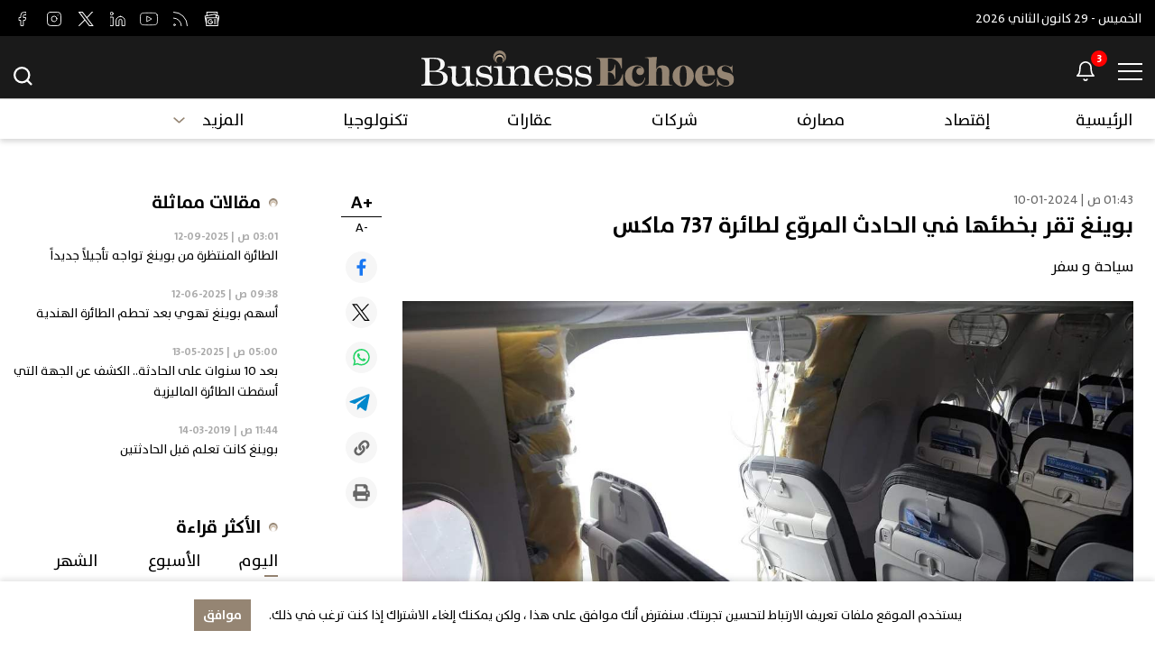

--- FILE ---
content_type: text/html; charset=utf-8
request_url: https://www.businessechoes.com/news/travel-and-tourism/33774/business-echoes-articles
body_size: 32422
content:
<!DOCTYPE html>




<html xmlns="http://www.w3.org/1999/xhtml" lang="ar">
<head><title>
	بوينغ تقر بخطئها في الحادث المروّع لطائرة 737 ماكس | سياحة و سفر
</title><meta charset="utf-8" /><meta name="description" content="بوينغ تقر بخطئها في الحادث المروّع لطائرة 737 ماكس أوضح الرئيس التنفيذي لدى بوينغ ديف كالهون أن شركته تعترف بخطئها في حادثة انفجار باب الطوارئ في إحدى طائرات 737 ماكس أثناء التحليق خلال عطلة نهاية الأسبوع الماضي." /><meta name="keywords" content="أوضح, الرئيس, التنفيذي, لدى, بوينغ, ديف, كالهون, أن, شركته, تعترف, بخطئها, في, حادثة, انفجار, باب, الطوارئ, في, إحدى, طائرات, ماكس" /><meta name="apple-mobile-web-app-capable" content="yes" /><meta name="apple-mobile-web-app-status-bar-style" content="black" /><meta name="format-detection" content="telephone=yes" /><meta name="viewport" content="width=device-width, initial-scale=1" /><meta property="fb:pages" content="125165427541688" />
<meta id="ctl00_fbImageNearPostPlaceInMeta_fbTitle" property="og:title" content="بوينغ تقر بخطئها في الحادث المروّع لطائرة 737 ماكس"></meta>
<meta id="ctl00_fbImageNearPostPlaceInMeta_fbDescription" property="og:description" content="
وقال كالهون خلال اجتماع مغلق للسلامة في مصنع الشركة بواشنطن، إن بوينغ سوف تتعامل مع الحادثة من..."></meta>
<meta property="og:image" content="https://www.businessechoes.com/uploadImages/DocumentImages/Doc-P-33774-638404734702202398.jpg"/>
<meta id="ctl00_fbImageNearPostPlaceInMeta_imageAlt" property="og:image:alt" content="بوينغ تقر بخطئها في الحادث المروّع لطائرة 737 ماكس"></meta>
<meta property="og:site_name" content="BusinessEchoes">

<meta property="og:url" content="https://www.businessechoes.com/news/travel-and-tourism/33774/business-echoes-articles"/>
<meta property="og:type" content="article"/>

<meta property="fb:admins" content="10158799226728665"/>
<meta property="fb:app_id" content="1124178764790492" />
<meta property="fb:pages" content="102013359065296" />



<meta id="ctl00_fbImageNearPostPlaceInMeta_gplusTitle" itemprop="name" content="بوينغ تقر بخطئها في الحادث المروّع لطائرة 737 ماكس"></meta>
<meta id="ctl00_fbImageNearPostPlaceInMeta_gplusDescription" itemprop="description" content="
وقال كالهون خلال اجتماع مغلق للسلامة في مصنع الشركة بواشنطن، إن بوينغ سوف تتعامل مع الحادثة من..."></meta>
<meta itemprop="image" content="https://www.businessechoes.com/uploadImages/DocumentImages/Doc-P-33774-638404734702202398.jpg" />

<meta name="twitter:card" content="summary_large_image">
<meta name="twitter:site" content="BusinessEchoes" />
<meta id="ctl00_fbImageNearPostPlaceInMeta_twitterTitle" name="twitter:title" content="بوينغ تقر بخطئها في الحادث المروّع لطائرة 737 ماكس"></meta>
<meta id="ctl00_fbImageNearPostPlaceInMeta_twitterDescription" name="twitter:description" content="
وقال كالهون خلال اجتماع مغلق للسلامة في مصنع الشركة بواشنطن، إن بوينغ سوف تتعامل مع الحادثة من..."></meta>
<meta name="twitter:image" content="https://www.businessechoes.com/uploadImages/DocumentImages/Doc-P-33774-638404734702202398.jpg" />



<script>
    var varMetanearappid;
    varMetanearappid = '1124178764790492'; 
</script>

 
<meta name="twitter:card" content="summary_large_image">
<meta name="twitter:site" content="@BusinessEchoes">
<meta name="twitter:creator" content="@BusinessEchoes">
<meta name="twitter:title" content="بوينغ تقر بخطئها في الحادث المروّع لطائرة 737 ماكس">
<meta name="twitter:description" content="
وقال كالهون خلال اجتماع مغلق للسلامة في مصنع الشركة بواشنطن، إن بوينغ سوف تتعامل مع الحادثة من...">
<meta name="twitter:image:src" content="http://www.businessechoes.com/uploadImages/DocumentImages/Doc-P-33774-638404734702202398.jpg">

<script async src="https://pagead2.googlesyndication.com/pagead/js/adsbygoogle.js?client=ca-pub-7777964609405417"
     crossorigin="anonymous"></script>



<!-- Global site tag (gtag.js) - Google Analytics -->
<script async src="https://www.googletagmanager.com/gtag/js?id=UA-224700056-1"></script>
<script>
    window.dataLayer = window.dataLayer || [];
    function gtag() { dataLayer.push(arguments); }
    gtag('js', new Date());

    gtag('config', 'UA-224700056-1');
</script>



<link href="/TheWall/style/Jquery/v1.11.4/jquery-1.11.4.min.css?18" rel="stylesheet" type="text/css" />
<link href="/TheWall/style/CommonStyle/v1.0/v1.0-IpadSize768/MainStyle.min.css?18" rel="stylesheet" type="text/css" />
<link href="/TheWall/Style/MsgBox/v1.0/sweet-alert.css?18" rel="stylesheet" type="text/css" />
<link href="/style/Style.min.css?18" rel="stylesheet" type="text/css" />
<link href="/TheWall/Helpers/TempusDominus/v5.1.2/Style/DateTimePicker.min.css?18" rel="stylesheet" type="text/css" />
<link id="Mastercss" href="/style/ar/Master.min.css?18" rel="stylesheet" type="text/css" />
<link href="/TheWall/style/ar/StaticStyle/v1.0/StaticStyle.min.css?18" rel="stylesheet" type="text/css" />
<link href="/TheWall/style/Jquery/v1.11.4/jquery-ui.min.css?18" type="text/css" rel="stylesheet" />
<link href="/TheWall/style/ionicons/v4.1.2/ionicons.min.css?18" type="text/css" rel="stylesheet" />
<link href="/TheWall/style/Bootstrap/v4.1.1/v4.1.1-OriginalSize/bootstrap.min.css?18" type="text/css" rel="stylesheet" />

<link rel="shortcut icon" href="/Favicon.ico" />


<script async='async' src='https://www.googletagservices.com/tag/js/gpt.js'></script>
<script>
var googletag = googletag || {};
googletag.cmd = googletag.cmd || [];
</script>
<link href='/TheWall/style/mCustomScrollbar/v2.1/CustomScrollbarOld.min.css?v=18' rel='stylesheet' type='text/css' /><link href='/TheWall/style/Swiper/v4.3.3/swiper.min.css?v=18' rel='stylesheet' type='text/css' /><link href='/TheWall/style/flickity/v2.1.2/flickity.min.css?v=18' rel='stylesheet' type='text/css' /><link href='/TheWall/style/mCustomScrollbar/v2.1/CustomScrollbarOld.min.css?v=18' rel='stylesheet' type='text/css' /><link href='/TheWall/style/Ellipsis/v1.0/v1.0-IpadSize768/Ellipsis.min.css?v=18' rel='stylesheet' type='text/css' /><link href ='/TheWall/style/PhotoSwipePlugin/photoswipe.min.css?18' rel='stylesheet' type='text/css' /><link href ='/TheWall/style/PhotoSwipePlugin/default-skin.min.css?18' rel='stylesheet' type='text/css' /><style type="text/css">body{ background-color: #FFFFFF; }</style><link rel="canonical" id="myCanonical" href="https://www.businessechoes.com/news/travel-and-tourism/33774/%D8%A8%D9%88%D9%8A%D9%86%D8%BA-%D8%AA%D9%82%D8%B1-%D8%A8%D8%AE%D8%B7%D8%A6%D9%87%D8%A7-%D9%81%D9%8A-%D8%A7%D9%84%D8%AD%D8%A7%D8%AF%D8%AB-%D8%A7%D9%84%D9%85%D8%B1%D9%88%D9%91%D8%B9-%D9%84%D8%B7%D8%A7%D8%A6%D8%B1%D8%A9-737-%D9%85%D8%A7%D9%83%D8%B3" /></head>

<body id="ctl00_WBody" class="MyMainBody BodyRemoveScroll " dir="rtl">
<form method="post" action="#" id="aspnetForm">
<div class="aspNetHidden">
<input type="hidden" name="__EVENTTARGET" id="__EVENTTARGET" value="" />
<input type="hidden" name="__EVENTARGUMENT" id="__EVENTARGUMENT" value="" />
<input type="hidden" name="__VIEWSTATE" id="__VIEWSTATE" value="/[base64]/[base64]/[base64]/[base64]/ZiSwg2KjZiNmK2YbYuiwg2K/ZitmBLCDZg9in2YTZh9mI2YYsINij2YYsINi02LHZg9iq2YcsINiq2LnYqtix2YEsINio2K7Yt9im2YfYpywg2YHZiiwg2K3Yp9iv2KvYqSwg2KfZhtmB2KzYp9ixLCDYqNin2KgsINin2YTYt9mI2KfYsdimLCDZgdmKLCDYpdit2K/[base64]/YqyDYp9mE2YXYsdmI2ZHYuSDZhNi32KfYptix2KkgNzM3INmF2KfZg9izZAIDDxYCHw0FWdio2YjZitmG2Log2KrZgtixINio2K7Yt9im2YfYpyDZgdmKINin2YTYrdin2K/[base64]/[base64]/[base64]/[base64]/////[base64]/////[base64]////8PZAIDD2QWAgIBDxYEHxcFATQfGAVlbWFpbl9jYXQgbWFpbl9jYXQzIHUtaW5saW5lQmxvY2sgTWVudUNhdEl0ZW0gdGV4dC10aXRsZS00IHBvc2l0aW9uLXJlbGF0aXZlIE1lbnVDYXRIb3ZlciBNZW51Q2F0SXRlbTYWCmYPFQMXL3NlY3Rpb24vNC/[base64]////8PZAIED2QWAgIBDxYEHxcFATUfGAVlbWFpbl9jYXQgbWFpbl9jYXQ0IHUtaW5saW5lQmxvY2sgTWVudUNhdEl0ZW0gdGV4dC10aXRsZS00IHBvc2l0aW9uLXJlbGF0aXZlIE1lbnVDYXRIb3ZlciBNZW51Q2F0SXRlbTcWCmYPFQMdL3NlY3Rpb24vNS/[base64]////[base64]/[base64]/////[base64]/////[base64]////[base64]////8PZAIJD2QWAgIBDxYEHxcFAjEzHxgFZm1haW5fY2F0IG1haW5fY2F0OSB1LWlubGluZUJsb2NrIE1lbnVDYXRJdGVtIHRleHQtdGl0bGUtNCBwb3NpdGlvbi1yZWxhdGl2ZSBNZW51Q2F0SG92ZXIgTWVudUNhdEl0ZW0xMhYKZg8VAx8vc2VjdGlvbi8xMy/[base64]/////w9kAgoPZBYCAgEPFgQfFwUCMjAfGAVnbWFpbl9jYXQgbWFpbl9jYXQxMCB1LWlubGluZUJsb2NrIE1lbnVDYXRJdGVtIHRleHQtdGl0bGUtNCBwb3NpdGlvbi1yZWxhdGl2ZSBNZW51Q2F0SG92ZXIgTWVudUNhdEl0ZW0xMxYKZg8VAyEvc2VjdGlvbi8yMC/[base64]////[base64]/////w9kAgwPZBYCAgEPFgQfFwUCMTYfGAVnbWFpbl9jYXQgbWFpbl9jYXQxMiB1LWlubGluZUJsb2NrIE1lbnVDYXRJdGVtIHRleHQtdGl0bGUtNCBwb3NpdGlvbi1yZWxhdGl2ZSBNZW51Q2F0SG92ZXIgTWVudUNhdEl0ZW0xNRYKZg8VAx0vc2VjdGlvbi8xNi/[base64]/////D2QCDQ9kFgICAQ8WBB8XBQE3HxgFZ21haW5fY2F0IG1haW5fY2F0MTMgdS1pbmxpbmVCbG9jayBNZW51Q2F0SXRlbSB0ZXh0LXRpdGxlLTQgcG9zaXRpb24tcmVsYXRpdmUgTWVudUNhdEhvdmVyIE1lbnVDYXRJdGVtMTYWCmYPFQMTL3NlY3Rpb24vNy/YqNmK2KbYqRBNZW51Q2F0SXRlbUhvdmVyCNio2YrYptipZAIBDxUBHU1lbnVBcnJvdyBhbGlnbi1taWRkbGUgdS1oaWRlZAICDw8WAh8VBQEwZGQCAw8VAiNIUFN1Yk1lbnUgdS1oaWRlIFN1Yk1lbnVOb0FuaW1hdGlvbgl3aWR0aDowcHhkAgQPFgIfFgL/////[base64]/[base64]/YqtmC2KfYsdmK2LEM2KrZgtin2LHZitixZAIOD2QWAmYPFQMsSFBTdWJNZW51SXRlbSB1LUFuaW1hdGVNZSBtb3JlX2NhdCBtb3JlX2NhdDccL3NlY3Rpb24vOC/[base64]/[base64]/YqNmC2YTZhS3Ysdim2YrYsy3Yp9mE2KrYrdix2YrYsSDYqNmC2YTZhSDYsdim2YrYsyDYp9mE2KrYrdix2YrYsWQCGA9kFgJmDxUDLUhQU3ViTWVudUl0ZW0gdS1BbmltYXRlTWUgbW9yZV9jYXQgbW9yZV9jYXQxMh0vc2VjdGlvbi8xNi/[base64]/YpdmC2KrYtdin2K8nPgzYpdmC2KrYtdin2K8EPC9hPhZIUFNsaWRlclN1Yk1lbnUgdS1oaWRlGFNpZGVNZW51UGFyZW50U2VwIHUtaGlkZWQCAg8WAh8WAv////[base64]/////D2QCAg9kFgZmDxUBDVNpZGVNZW51SXRlbSBkAgEPFQYUIGFsaWduLW1pZGRsZSB1LWhpZGUgPGEgaHJlZj0nL3NlY3Rpb24vMy/YtNix2YPYp9iqJz4K2LTYsdmD2KfYqgQ8L2E+FkhQU2xpZGVyU3ViTWVudSB1LWhpZGUYU2lkZU1lbnVQYXJlbnRTZXAgdS1oaWRlZAICDxYCHxYC/////[base64]/////D2QCBA9kFgZmDxUBDVNpZGVNZW51SXRlbSBkAgEPFQYUIGFsaWduLW1pZGRsZSB1LWhpZGUoPGEgaHJlZj0nL3NlY3Rpb24vNS/YqtmD2YbZiNmE2YjYrNmK2KcnPhLYqtmD2YbZiNmE2YjYrNmK2KcEPC9hPhZIUFNsaWRlclN1Yk1lbnUgdS1oaWRlGFNpZGVNZW51UGFyZW50U2VwIHUtaGlkZWQCAg8WAh8WAv////[base64]////[base64]/////[base64]/////[base64]/////[base64]/////[base64]/////[base64]/////[base64]////[base64]////[base64]/[base64]/[base64]/L3VwbG9hZEltYWdlcy9Eb2N1bWVudEltYWdlcy9Eb2MtUC0zMzc3NC02Mzg0MDQ3MzQ3MDIyMDIzOTguanBnHgNhbHQFWdio2YjZitmG2Log2KrZgtixINio2K7Yt9im2YfYpyDZgdmKINin2YTYrdin2K/[base64]/[base64]/Yp9ix2Kkg2KfZhNi32YrYsdin2YYg2KfZhNmB2YrYr9ix2KfZhNmK2Kkg2KfZhNiz2KjYqiDYp9mE2YXYp9i22Yog2YjZgtmBINiq2K3ZhNmK2YIgMTcxINi32KfYptix2Kkg2YXZhiDYt9ix2KfYsiAi2KjZiNmK2YbYrCA5LTczNyDZhdin2YPYsyLYjCDYqNi52K/[base64]/[base64]/[base64]/Yp9mE2K3Yp9iv2Ks/[base64]/[base64]/[base64]/L3VwbG9hZEltYWdlcy9Eb2N1bWVudEltYWdlcy9Eb2MtVC0zNjM1Ni02Mzg4MjcyOTQ5MzY0MzMxNDcuanBnHzAFmgEvbmV3cy90cmF2ZWwtYW5kLXRvdXJpc20vMzYzNTYv2KjYudivLTEwLdiz2YbZiNin2Kot2LnZhNmJLdin2YTYrdin2K/[base64]/L3VwbG9hZEltYWdlcy9Eb2N1bWVudEltYWdlcy9Eb2MtVC0zODI1OC02MzkwNTIwODcwMDgyMDEyMjAuanBnHzAFfC9uZXdzL2Vjb25vbWljcy8zODI1OC/[base64]/[base64]/[base64]/L3VwbG9hZEltYWdlcy9Eb2N1bWVudEltYWdlcy9Eb2MtVC0zODI1OS02MzkwNTIxMDA0ODIzNDc5MzIuanBnHzAFay9uZXdzL2Vjb25vbWljcy8zODI1OS/[base64]/[base64]/[base64]/[base64]/[base64]/Yry3Yp9mE2YbYrNmI2YVkZAIBD2QWAgIBDw8WCh8uBRUwODowMCDYtSB8IDIwMjYtMDEtMDYfMgcAAAAAAAAAAB8sBT/Yo9iu2LfYp9ihINmC2KfYqtmE2Kkg2YbZhdin2LHYs9mI2YbZh9inINio2K3ZgiDZh9mI2KfYqtmB2YPZhSAfLwU/L3VwbG9hZEltYWdlcy9Eb2N1bWVudEltYWdlcy9Eb2MtVC0yMzAxOC02Mzg2ODczMDI3Nzk3NDQxNDYuanBnHzAFVy9uZXdzL3RlY2hub2xvZ2llcy8yMzAxOC/[base64]/[base64]/Yry3Yp9mE2YbYrNmI2YUeCU15Q2F0TGluawUfL3NlY3Rpb24vNi/[base64]/YqNi02KPZhi3YtNix2YPYqS3Yp9mE2YAtbWVhLdio2YrYp9mGLdmH2KfZhS3ZhNmF2LXYsdmBLdmE2KjZhtin2YYfNgUfL3NlY3Rpb24vNi/Ys9mK2KfYrdipLdmILdiz2YHYsR8uBRUxMDozNyDYtSB8IDIwMjYtMDEtMTlkZAICD2QWBGYPFQEcIGNvbC1sZy0zIGNvbC1tZC02IGNvbC1zbS02IGQCAQ8PFhQfMgcAAAAAAAAAAB8zZh8sBTzZgtmI2Kkg2K/YqNmKINin2YTYrNmI2YrYqS4uIDYyINmF2YTZitmI2YYg2YXZgti52K8g2K/[base64]/ZiNmE2YofNgUfL3NlY3Rpb24vNi/[base64]/Yry3Yp9mE2K/ZiNmELdin2YTYqtmKLdiq2LPYqtmC2KjZhC3Yp9mE2YTYqNmG2KfZhtmK2YrZhi3ZhdmGLdiv2YjZhi3ZgdmK2LLYpy3ZgdmKLTIwMjYfNgUfL3NlY3Rpb24vNi/[base64]/[base64]/ZitmF2KkuLiDZgdmH2YQg2KPYtdio2K3YqiDZiNix2YLYqSDYp9mE2YbZgdmI2LAg2KfZhNis2K/Zitiv2KnYnx8rBQJoMx8vBUAvdXBsb2FkSW1hZ2VzL0RvY3VtZW50SW1hZ2VzL0RvYy1ULTM4MjYwLTYzOTA1MjE5MDAxMDcwMjU0Ni53ZWJwHzAFfi9uZXdzL2Vjb25vbWljcy8zODI2MC/Yp9mE2YHYttipLdiq2YPYs9ixLdi12YjYsdiq2YfYpy3Yp9mE2YLYr9mK2YXYqS3ZgdmH2YQt2KPYtdio2K3Yqi3ZiNix2YLYqS3Yp9mE2YbZgdmI2LAt2KfZhNis2K/[base64]/[base64]/[base64]/[base64]/dj0xOCc+PC9zY3JpcHQ+PHNjcmlwdCB0eXBlID0gJ3RleHQvamF2YXNjcmlwdCcgc3JjPScvVGhlV2FsbC9qcy9QaG90b1N3aXBlUGx1Z2luL3Bob3Rvc3dpcGUtdWktZGVmYXVsdC5taW4uanM/[base64]" />
</div>

<script type="text/javascript">
//<![CDATA[
var theForm = document.forms['aspnetForm'];
if (!theForm) {
    theForm = document.aspnetForm;
}
function __doPostBack(eventTarget, eventArgument) {
    if (!theForm.onsubmit || (theForm.onsubmit() != false)) {
        theForm.__EVENTTARGET.value = eventTarget;
        theForm.__EVENTARGUMENT.value = eventArgument;
        theForm.submit();
    }
}
//]]>
</script>


<script src="/WebResource.axd?d=FSZN5emfhdG3S4qoaDiJ8eCIxskE5MKdd7sCekNVf9fShvo1eZ4TSTzJJQAcILHRSaKf7PFACBpXojGpjyNg3LRSIReIuFlXZMmprd2B8JU1&amp;t=638901644248157332" type="text/javascript"></script>


<script src="/ScriptResource.axd?d=9XNtAnv_IhAL6HLHHzukbcRTsZ8Rp3HkfiH2NScafy99IGtx_6RN7OgkcTUPWLpsSZ8xDdOjmrfLekzEsD70PnxBLQtWKly-ey3Xnk5mmItgv6ZfZmc1nXU8Y0diTN2VjX1NdrJCkelOfFGXI3ptDb5ai2W0CBc-EFKzBUGOZIMUzoMFZtCK2zuyoBtquNwY0&amp;t=5c0e0825" type="text/javascript"></script>
<script type="text/javascript">
//<![CDATA[
if (typeof(Sys) === 'undefined') throw new Error('ASP.NET Ajax client-side framework failed to load.');
//]]>
</script>

<script src="/ScriptResource.axd?d=zLPJoQJYrZVT7ipifcFIqdxuoum2ZaUQg4RlbjYrMWYgj_V6teZHk4NceNOYZI5pWfc084VGjhbpKLMbHIJj7BsQTmjuWTGqalQYFw_NncGr9n6jTNbCgcv3PHtX69TUx1p2qSVtZqquaPmGVGwcqU9FziWVIkwwY4KGdpyc0GDKPas8PVqvjRv2UR5CABrR0&amp;t=5c0e0825" type="text/javascript"></script>
<script src="../../../webservices/Service.asmx/jsdebug" type="text/javascript"></script>



<div id="ctl00_AllContent">
<script type="text/javascript">
var sAppPath = "/";
var sPicPath = "/uploadImages/";
var LanguageID = "1";
var fbLanguage = "ar_AR";
var sImageLangPath = "ar";
var LanguageDirection = "right";
var LanguageDirectionInv = "left";
var IsArabic = "right";
var fbAppID = "1124178764790492";
var fbScrt = "3c2079893e8905d0f768c8a12bebe0c0";
var captchKey = "6LeGAywfAAAAAA7zu9ZVExZi1Bo_Dpd0JiTjeFmS";
var sWebsiteDname = "https://www.businessechoes.com";
</script>
<script src="/TheWall/js/JqueryMain/v2.2.3/jquery-2.2.3.min.js?v=18" type="text/javascript"></script>
<script src="/TheWall/js/JqueryMain/v2.2.3/jquery-migrate-1.3.0.min.js?v=18" type="text/javascript"></script>
<input type="hidden" class="HiddenHandlerURL" value="/Handler/Sharrre.ashx" />
<input type="hidden" class="sAppPath" value="/" />
<input type="hidden" value="https://www.businessechoes.com/news/travel-and-tourism/33774/business-echoes-articles" class="HiddenPageURL" />
<input name="ctl00$languageIDDiv" type="hidden" id="ctl00_languageIDDiv" class="LanguageID" value="1" />


<input name="ctl00$AutoLoadMoreOnMobile" type="hidden" id="ctl00_AutoLoadMoreOnMobile" class="AutoLoadMoreOnMobile" value="1" />
<input name="ctl00$AutoLoadMoreOnTable" type="hidden" id="ctl00_AutoLoadMoreOnTable" class="AutoLoadMoreOnTable" value="1" />
<input type="hidden" value="3" class="HiddenAutoLoadMoreTimes" />

<input type="hidden" value="BusinessEchoes" class="HiddenTwitterSite" />

<script type="text/javascript">
//<![CDATA[
Sys.WebForms.PageRequestManager._initialize('ctl00$ScriptManager1', 'aspnetForm', ['tctl00$MasterMenu$UpdateNotifications','','tctl00$panel1',''], [], [], 90, 'ctl00');
//]]>
</script>


<div class="NormalDivContainer u-opacity1 u-relative">
<div class="ToastStyle Grad-007E6F-000000" onclick="CloseToast();">

<div style="height: 25px;"></div>
<div class="ToastContent">
</div>
<div style="height: 25px;"></div>
</div>
<div class="MenuOpenedOverlayScreen u-hide"></div>
<div id="ctl00_MainMenu" class="u-relative TheMainMEnu">


<div class="menu-container u-fixed w-100">

<div>

<div class="menu-first-section AnimateMe">
<div class="MyMainDiv1660">
<div class="d-flex align-items-center justify-content-between">

<div class="text-title text-title-2 ColorVFFFFFF">
<span id="ctl00_MasterMenu_lblDateTime">الخميس - 29 كانون الثاني 2026</span>
</div>



<div class="d-flex align-items-center justify-content-center main-menu-social-media">

<a href='https://news.google.com/publications/CAAqBwgKMNzwtgsw6YvOAw' target="_blank" class="menu-social-media d-inline-block position-relative">
<img src="/uploadImages//SocialMediaImages/Src-L-13-637842320629161913.svg" class="main-menu-social-media-resize animation" alt="check Business Echoes out on google news" />
<img src="/uploadImages//SocialMediaImages/Src-H-13-637841621322981336.svg" class="main-menu-social-media-resize animation main-menu-social-media-resize-hovered position-absolute" alt="check Business Echoes out on google news" />
</a>

<a href="https://www.businessechoes.com/rss" target="_blank" class="menu-social-media d-inline-block position-relative">
<img src="/uploadImages//SocialMediaImages/Src-L-12-637842320387635043.svg" class="main-menu-social-media-resize animation" alt="check Business Echoes out on rss" />
<img src="/uploadImages//SocialMediaImages/Src-H-12-637841621130282440.svg" class="main-menu-social-media-resize animation main-menu-social-media-resize-hovered position-absolute" alt="check Business Echoes out on rss" />
</a>

<a href='https://www.youtube.com/channel/UCV1V4-1rjDwoZfhOxVt6l0Q/featured' target="_blank" class="menu-social-media d-inline-block position-relative">
<img src="/uploadImages//SocialMediaImages/Src-L-11-637842320299646027.svg" class="main-menu-social-media-resize animation" alt="check Business Echoes out on youtube" />
<img src="/uploadImages//SocialMediaImages/Src-H-11-637841620074849173.svg" class="main-menu-social-media-resize animation main-menu-social-media-resize-hovered position-absolute" alt="check Business Echoes out on youtube" />
</a>

<a href='http://www.linkedin.com/company/businessechoes/ ' target="_blank" class="menu-social-media d-inline-block position-relative">
<img src="/uploadImages//SocialMediaImages/Src-L-10-637842320220209676.svg" class="main-menu-social-media-resize animation" alt="check Business Echoes out on linked in" />
<img src="/uploadImages//SocialMediaImages/Src-H-10-637841620984054231.svg" class="main-menu-social-media-resize animation main-menu-social-media-resize-hovered position-absolute" alt="check Business Echoes out on linked in" />
</a>

<a href='https://www.twitter.com/businessechoes' target="_blank" class="menu-social-media d-inline-block position-relative">
<img src="/uploadImages//SocialMediaImages/Src-L-9-637842320127467310.svg" class="main-menu-social-media-resize animation" alt="check Business Echoes out on twitter" />
<img src="/uploadImages//SocialMediaImages/Src-H-9-637841620810021016.svg" class="main-menu-social-media-resize animation main-menu-social-media-resize-hovered position-absolute" alt="check Business Echoes out on twitter" />
</a>

<a href="https://www.instagram.com/businesschoes/" target="_blank" class="menu-social-media d-inline-block position-relative">
<img src="/uploadImages//SocialMediaImages/Src-L-8-637842320031944079.svg" class="main-menu-social-media-resize animation" alt="check Business Echoes out on instagram" />
<img src="/uploadImages//SocialMediaImages/Src-H-8-637841620620329862.svg" class="main-menu-social-media-resize animation main-menu-social-media-resize-hovered position-absolute" alt="check Business Echoes out on instagram" />
</a>

<a href='https://www.facebook.com/businessechoes' target="_blank" class="menu-social-media d-inline-block position-relative">
<img src="/uploadImages//SocialMediaImages/Src-L-7-637842319912638779.svg" class="main-menu-social-media-resize animation" alt="check Business Echoes out on facebook" />
<img src="/uploadImages//SocialMediaImages/Src-H-7-637841620495653509.svg" class="main-menu-social-media-resize animation main-menu-social-media-resize-hovered position-absolute" alt="check Business Echoes out on facebook" />
</a>

</div>


<div class="ShowNotifications ShowNotificationsMobile">
<img src='/images/notification-white.svg' alt="Business Echoes" width="20" class="u-pointer" />
</div>
</div>
</div>
</div>

<div class="menu-snd-section">
<div class="MyMainDiv1660">
<div class="d-flex align-items-center justify-content-between">

<div class="bmenu-notification d-flex align-items-center">

<div class="BMenuBtn u-relative u-inlineBlock">
<div class="BMenuLine Top"></div>
<div class="BMenuLine Middle"></div>
<div class="BMenuLine Bottom"></div>
</div>
<div id="ctl00_MasterMenu_NotificationsContainer" class="u-inlineBlock valignM u-relative ShowNotifications">
<img src='/images/Icon-feather-bell.svg' alt="Business Echoes" width="20" class="NotificationsIcon u-pointer" />
<div class="NotificationsCount u-pointer">
<div id="ctl00_MasterMenu_UpdateNotifications">
	
<div class="helvetica NotificationsCountNumber text-title text-title-7 ColorVFFFFFF">

</div>

</div>
</div>
<div class="NotificationsDiv u-hide">
<div class="TopTriangle"></div>

<div class="NotificationsLoader">
<div class="loader">
<div class="loadingSpinner">
<span></span>
</div>
</div>
</div>
<div class="NotificationsDivHeight content_1">
<div class="u-width100 floatL NotificationsDivPd"></div>
</div>
</div>
</div>
</div>


<a href='/' class="d-inline-block logo-menu-snd-section">

<img src='/images/header-logo-BusinessEchoes.svg' alt="Business Echoes" width="347" />
</a>


<div class="menu-search u-relative u-inlineBlock valignM ">
<div class="menu-search-container d-flex align-items-end">
<input name="ctl00$MasterMenu$txtSearch" type="text" id="ctl00_MasterMenu_txtSearch" class="forms-text-input SearchTxtBox SearchTxtBox-mobile SearchTxtBoxDesktop AnimateMeFast" autocomplete="off" placeholder="البحث..." />

<div class="close-search-menu open d-none">

<div class="BMenuBtn-close-search u-relative u-inlineBlock">
<div class="BMenuLine Top"></div>
<div class="BMenuLine Middle"></div>
<div class="BMenuLine Bottom"></div>
</div>
</div>

<div class="align-items-center justify-content-center menu-social-media-in-scroll padding-l-xs-15">
<div class="d-flex">

<a href='https://news.google.com/publications/CAAqBwgKMNzwtgsw6YvOAw' target="_blank" class="menu-social-media d-inline-block">
<img class="animation" src="/uploadImages//SocialMediaImages/Src-H-13-637841621322981336.svg" alt="check Business Echoes out on google news" />
</a>

<a href="https://www.businessechoes.com/rss" target="_blank" class="menu-social-media d-inline-block">
<img class="animation" src="/uploadImages//SocialMediaImages/Src-H-12-637841621130282440.svg" alt="check Business Echoes out on rss" />
</a>

<a href='https://www.youtube.com/channel/UCV1V4-1rjDwoZfhOxVt6l0Q/featured' target="_blank" class="menu-social-media d-inline-block">
<img class="animation" src="/uploadImages//SocialMediaImages/Src-H-11-637841620074849173.svg" alt="check Business Echoes out on youtube" />
</a>

<a href='http://www.linkedin.com/company/businessechoes/ ' target="_blank" class="menu-social-media d-inline-block">
<img class="animation" src="/uploadImages//SocialMediaImages/Src-H-10-637841620984054231.svg" alt="check Business Echoes out on linked in" />
</a>

<a href='https://www.twitter.com/businessechoes' target="_blank" class="menu-social-media d-inline-block">
<img class="animation" src="/uploadImages//SocialMediaImages/Src-H-9-637841620810021016.svg" alt="check Business Echoes out on twitter" />
</a>

<a href="https://www.instagram.com/businesschoes/" target="_blank" class="menu-social-media d-inline-block">
<img class="animation" src="/uploadImages//SocialMediaImages/Src-H-8-637841620620329862.svg" alt="check Business Echoes out on instagram" />
</a>

<a href='https://www.facebook.com/businessechoes' target="_blank" class="menu-social-media d-inline-block">
<img class="animation" src="/uploadImages//SocialMediaImages/Src-H-7-637841620495653509.svg" alt="check Business Echoes out on facebook" />
</a>

</div>
</div>
<div class="search-button-menu AnimateMeFast">
<img src='/images/Icon-feather-search.svg' width="24" alt="Business Echoes" class="HeaderSearchIcon HideOnTablet" />
</div>
</div>

<div class="u-hide">
<input type="button" name="ctl00$MasterMenu$btnSearch" value="" onclick="javascript:__doPostBack(&#39;ctl00$MasterMenu$btnSearch&#39;,&#39;&#39;)" id="btnSearch" class="btnSearch" />
</div>
<div class="LoadArticlesResult LoadArticlesResultDesktop" id="LoadArticlesResult">

<div class="LoadArticlesResultContaint DesktopContent content_1">
<div class=" MyDataLoadArticles">
<div id="ctl00_MasterMenu_LoadArticlesResultContaint" class="results_content">
</div>
</div>
</div>
<div class="LoadArticlesResultArrow"></div>
</div>
</div>
</div>
</div>
</div>

<div class="menu-thirs-section">


<div></div>

<div class="MyMainDiv1660">
<div class="MenuCatItemContainer d-flex align-items-center justify-content-between">

<div class="menu-cat-right">
<div id="ctl00_MasterMenu_HomepageItem" class="HomepageItem u-inlineBlock MenuCatItem MenuCatItem1 text-title text-title-4 position-relative MenuCatHover item-menu">
<a href='/' class="MenuCatItemHover d-inline-block align-middle">الرئيسية</a>
<div class="HPSubMenu u-hide SubMenuNoAnimation">
</div>
</div>

<div id="ctl00_MasterMenu_rptMenuCategoriesMain_ctl00_DesktopItem" data-id="1" class="main_cat main_cat0 u-inlineBlock MenuCatItem text-title-4 position-relative MenuCatHover MenuCatItem3">
<a href='/section/1/إقتصاد' class="AnimateMeFast d-inline-block align-middle align-arrow MenuCatItemHover ">

إقتصاد

</a>
<img src='/images/arrow-down.svg' alt="آخر أخبار لبنان" class='MenuArrow align-middle u-hide' width="13" />


<div class='HPSubMenu u-hide SubMenuNoAnimation' style='width:0px'>
<div class="HPSubMenuHeight content_1 ">
<div class="row m-0 HPSubMenuPd">

</div>
</div>
</div>
</div>

<div id="ctl00_MasterMenu_rptMenuCategoriesMain_ctl01_DesktopItem" data-id="2" class="main_cat main_cat1 u-inlineBlock MenuCatItem text-title-4 position-relative MenuCatHover MenuCatItem4">
<a href='/section/2/مصارف' class="AnimateMeFast d-inline-block align-middle align-arrow MenuCatItemHover ">

مصارف

</a>
<img src='/images/arrow-down.svg' alt="آخر أخبار لبنان" class='MenuArrow align-middle u-hide' width="13" />


<div class='HPSubMenu u-hide SubMenuNoAnimation' style='width:0px'>
<div class="HPSubMenuHeight content_1 ">
<div class="row m-0 HPSubMenuPd">

</div>
</div>
</div>
</div>

<div id="ctl00_MasterMenu_rptMenuCategoriesMain_ctl02_DesktopItem" data-id="3" class="main_cat main_cat2 u-inlineBlock MenuCatItem text-title-4 position-relative MenuCatHover MenuCatItem5">
<a href='/section/3/شركات' class="AnimateMeFast d-inline-block align-middle align-arrow MenuCatItemHover ">

شركات

</a>
<img src='/images/arrow-down.svg' alt="آخر أخبار لبنان" class='MenuArrow align-middle u-hide' width="13" />


<div class='HPSubMenu u-hide SubMenuNoAnimation' style='width:0px'>
<div class="HPSubMenuHeight content_1 ">
<div class="row m-0 HPSubMenuPd">

</div>
</div>
</div>
</div>

<div id="ctl00_MasterMenu_rptMenuCategoriesMain_ctl03_DesktopItem" data-id="4" class="main_cat main_cat3 u-inlineBlock MenuCatItem text-title-4 position-relative MenuCatHover MenuCatItem6">
<a href='/section/4/عقارات' class="AnimateMeFast d-inline-block align-middle align-arrow MenuCatItemHover ">

عقارات

</a>
<img src='/images/arrow-down.svg' alt="آخر أخبار لبنان" class='MenuArrow align-middle u-hide' width="13" />


<div class='HPSubMenu u-hide SubMenuNoAnimation' style='width:0px'>
<div class="HPSubMenuHeight content_1 ">
<div class="row m-0 HPSubMenuPd">

</div>
</div>
</div>
</div>

<div id="ctl00_MasterMenu_rptMenuCategoriesMain_ctl04_DesktopItem" data-id="5" class="main_cat main_cat4 u-inlineBlock MenuCatItem text-title-4 position-relative MenuCatHover MenuCatItem7">
<a href='/section/5/تكنولوجيا' class="AnimateMeFast d-inline-block align-middle align-arrow MenuCatItemHover ">

تكنولوجيا

</a>
<img src='/images/arrow-down.svg' alt="آخر أخبار لبنان" class='MenuArrow align-middle u-hide' width="13" />


<div class='HPSubMenu u-hide SubMenuNoAnimation' style='width:0px'>
<div class="HPSubMenuHeight content_1 ">
<div class="row m-0 HPSubMenuPd">

</div>
</div>
</div>
</div>

<div id="ctl00_MasterMenu_rptMenuCategoriesMain_ctl05_DesktopItem" data-id="6" class="main_cat main_cat5 u-inlineBlock MenuCatItem text-title-4 position-relative MenuCatHover MenuCatItem8 item-menu MenuCatItemHoverSelected">
<a href='/section/6/سياحة-و-سفر' class="AnimateMeFast d-inline-block align-middle align-arrow MenuCatItemHover ">

سياحة و سفر

</a>
<img src='/images/arrow-down.svg' alt="آخر أخبار لبنان" class='MenuArrow align-middle u-hide' width="13" />


<div class='HPSubMenu u-hide SubMenuNoAnimation' style='width:0px'>
<div class="HPSubMenuHeight content_1 ">
<div class="row m-0 HPSubMenuPd">

</div>
</div>
</div>
</div>

<div id="ctl00_MasterMenu_rptMenuCategoriesMain_ctl06_DesktopItem" data-id="9" class="main_cat main_cat6 u-inlineBlock MenuCatItem text-title-4 position-relative MenuCatHover MenuCatItem9">
<a href='/section/9/تقارير' class="AnimateMeFast d-inline-block align-middle align-arrow MenuCatItemHover ">

تقارير

</a>
<img src='/images/arrow-down.svg' alt="آخر أخبار لبنان" class='MenuArrow align-middle u-hide' width="13" />


<div class='HPSubMenu u-hide SubMenuNoAnimation' style='width:0px'>
<div class="HPSubMenuHeight content_1 ">
<div class="row m-0 HPSubMenuPd">

</div>
</div>
</div>
</div>

<div id="ctl00_MasterMenu_rptMenuCategoriesMain_ctl07_DesktopItem" data-id="8" class="main_cat main_cat7 u-inlineBlock MenuCatItem text-title-4 position-relative MenuCatHover MenuCatItem10">
<a href='/section/8/طاقة-ونفط' class="AnimateMeFast d-inline-block align-middle align-arrow MenuCatItemHover ">

طاقة ونفط

</a>
<img src='/images/arrow-down.svg' alt="آخر أخبار لبنان" class='MenuArrow align-middle u-hide' width="13" />


<div class='HPSubMenu u-hide SubMenuNoAnimation' style='width:0px'>
<div class="HPSubMenuHeight content_1 ">
<div class="row m-0 HPSubMenuPd">

</div>
</div>
</div>
</div>

<div id="ctl00_MasterMenu_rptMenuCategoriesMain_ctl08_DesktopItem" data-id="12" class="main_cat main_cat8 u-inlineBlock MenuCatItem text-title-4 position-relative MenuCatHover MenuCatItem11">
<a href='/section/12/our-guest' class="AnimateMeFast d-inline-block align-middle align-arrow MenuCatItemHover ">

Our Guest

</a>
<img src='/images/arrow-down.svg' alt="آخر أخبار لبنان" class='MenuArrow align-middle u-hide' width="13" />


<div class='HPSubMenu u-hide SubMenuNoAnimation' style='width:0px'>
<div class="HPSubMenuHeight content_1 ">
<div class="row m-0 HPSubMenuPd">

</div>
</div>
</div>
</div>

<div id="ctl00_MasterMenu_rptMenuCategoriesMain_ctl09_DesktopItem" data-id="13" class="main_cat main_cat9 u-inlineBlock MenuCatItem text-title-4 position-relative MenuCatHover MenuCatItem12">
<a href='/section/13/حول-العالم' class="AnimateMeFast d-inline-block align-middle align-arrow MenuCatItemHover ">

حول العالم

</a>
<img src='/images/arrow-down.svg' alt="آخر أخبار لبنان" class='MenuArrow align-middle u-hide' width="13" />


<div class='HPSubMenu u-hide SubMenuNoAnimation' style='width:0px'>
<div class="HPSubMenuHeight content_1 ">
<div class="row m-0 HPSubMenuPd">

</div>
</div>
</div>
</div>

<div id="ctl00_MasterMenu_rptMenuCategoriesMain_ctl10_DesktopItem" data-id="20" class="main_cat main_cat10 u-inlineBlock MenuCatItem text-title-4 position-relative MenuCatHover MenuCatItem13">
<a href='/section/20/عملات-رقمية' class="AnimateMeFast d-inline-block align-middle align-arrow MenuCatItemHover ">

عملات رقمية

</a>
<img src='/images/arrow-down.svg' alt="آخر أخبار لبنان" class='MenuArrow align-middle u-hide' width="13" />


<div class='HPSubMenu u-hide SubMenuNoAnimation' style='width:0px'>
<div class="HPSubMenuHeight content_1 ">
<div class="row m-0 HPSubMenuPd">

</div>
</div>
</div>
</div>

<div id="ctl00_MasterMenu_rptMenuCategoriesMain_ctl11_DesktopItem" data-id="14" class="main_cat main_cat11 u-inlineBlock MenuCatItem text-title-4 position-relative MenuCatHover MenuCatItem14">
<a href='/section/14/بقلم-رئيس-التحرير' class="AnimateMeFast d-inline-block align-middle align-arrow MenuCatItemHover ">

بقلم رئيس التحرير

</a>
<img src='/images/arrow-down.svg' alt="آخر أخبار لبنان" class='MenuArrow align-middle u-hide' width="13" />


<div class='HPSubMenu u-hide SubMenuNoAnimation' style='width:0px'>
<div class="HPSubMenuHeight content_1 ">
<div class="row m-0 HPSubMenuPd">

</div>
</div>
</div>
</div>

<div id="ctl00_MasterMenu_rptMenuCategoriesMain_ctl12_DesktopItem" data-id="16" class="main_cat main_cat12 u-inlineBlock MenuCatItem text-title-4 position-relative MenuCatHover MenuCatItem15">
<a href='/section/16/بيان-صحفي' class="AnimateMeFast d-inline-block align-middle align-arrow MenuCatItemHover ">

بيان صحفي

</a>
<img src='/images/arrow-down.svg' alt="آخر أخبار لبنان" class='MenuArrow align-middle u-hide' width="13" />


<div class='HPSubMenu u-hide SubMenuNoAnimation' style='width:0px'>
<div class="HPSubMenuHeight content_1 ">
<div class="row m-0 HPSubMenuPd">

</div>
</div>
</div>
</div>

<div id="ctl00_MasterMenu_rptMenuCategoriesMain_ctl13_DesktopItem" data-id="7" class="main_cat main_cat13 u-inlineBlock MenuCatItem text-title-4 position-relative MenuCatHover MenuCatItem16">
<a href='/section/7/بيئة' class="AnimateMeFast d-inline-block align-middle align-arrow MenuCatItemHover ">

بيئة

</a>
<img src='/images/arrow-down.svg' alt="آخر أخبار لبنان" class='MenuArrow align-middle u-hide' width="13" />


<div class='HPSubMenu u-hide SubMenuNoAnimation' style='width:0px'>
<div class="HPSubMenuHeight content_1 ">
<div class="row m-0 HPSubMenuPd">

</div>
</div>
</div>
</div>



<div id="ctl00_MasterMenu_MoreContainer" class="u-inlineBlock MenuCatItem position-relative text-title-4 MenuCatItem MenuCatItemMore">

<div class="AnimateMeFast d-inline-block align-middle align-arrow">
المزيد
</div>
<img src='/images/arrow-down.svg' alt="آخر أخبار لبنان" class="MenuArrow d-inline-block align-middle" width="13" />
<div class="HPSubMenu">
<div class="HPSubMenuHeight content_1">
<div class="u-width100 HPSubMenuPd">

<div class='HPSubMenuItem u-AnimateMe more_cat more_cat0'>
<div class="u-paddingRL15">
<div class="AnimateMe">
<a href='/section/1/إقتصاد' class="AnimateMeSlow d-inline-block align-middle text-title text-title-4 ColorV000000">

إقتصاد

</a>
</div>
</div>
</div>



<div class='HPSubMenuItem u-AnimateMe more_cat more_cat1'>
<div class="u-paddingRL15">
<div class="AnimateMe">
<a href='/section/2/مصارف' class="AnimateMeSlow d-inline-block align-middle text-title text-title-4 ColorV000000">

مصارف

</a>
</div>
</div>
</div>



<div class='HPSubMenuItem u-AnimateMe more_cat more_cat2'>
<div class="u-paddingRL15">
<div class="AnimateMe">
<a href='/section/3/شركات' class="AnimateMeSlow d-inline-block align-middle text-title text-title-4 ColorV000000">

شركات

</a>
</div>
</div>
</div>



<div class='HPSubMenuItem u-AnimateMe more_cat more_cat3'>
<div class="u-paddingRL15">
<div class="AnimateMe">
<a href='/section/4/عقارات' class="AnimateMeSlow d-inline-block align-middle text-title text-title-4 ColorV000000">

عقارات

</a>
</div>
</div>
</div>



<div class='HPSubMenuItem u-AnimateMe more_cat more_cat4'>
<div class="u-paddingRL15">
<div class="AnimateMe">
<a href='/section/5/تكنولوجيا' class="AnimateMeSlow d-inline-block align-middle text-title text-title-4 ColorV000000">

تكنولوجيا

</a>
</div>
</div>
</div>



<div class='HPSubMenuItem u-AnimateMe more_cat more_cat5'>
<div class="u-paddingRL15">
<div class="AnimateMe">
<a href='/section/6/سياحة-و-سفر' class="AnimateMeSlow d-inline-block align-middle text-title text-title-4 ColorV000000">

سياحة و سفر

</a>
</div>
</div>
</div>



<div class='HPSubMenuItem u-AnimateMe more_cat more_cat6'>
<div class="u-paddingRL15">
<div class="AnimateMe">
<a href='/section/9/تقارير' class="AnimateMeSlow d-inline-block align-middle text-title text-title-4 ColorV000000">

تقارير

</a>
</div>
</div>
</div>



<div class='HPSubMenuItem u-AnimateMe more_cat more_cat7'>
<div class="u-paddingRL15">
<div class="AnimateMe">
<a href='/section/8/طاقة-ونفط' class="AnimateMeSlow d-inline-block align-middle text-title text-title-4 ColorV000000">

طاقة ونفط

</a>
</div>
</div>
</div>



<div class='HPSubMenuItem u-AnimateMe more_cat more_cat8'>
<div class="u-paddingRL15">
<div class="AnimateMe">
<a href='/section/12/our-guest' class="AnimateMeSlow d-inline-block align-middle text-title text-title-4 ColorV000000">

Our Guest

</a>
</div>
</div>
</div>



<div class='HPSubMenuItem u-AnimateMe more_cat more_cat9'>
<div class="u-paddingRL15">
<div class="AnimateMe">
<a href='/section/13/حول-العالم' class="AnimateMeSlow d-inline-block align-middle text-title text-title-4 ColorV000000">

حول العالم

</a>
</div>
</div>
</div>



<div class='HPSubMenuItem u-AnimateMe more_cat more_cat10'>
<div class="u-paddingRL15">
<div class="AnimateMe">
<a href='/section/20/عملات-رقمية' class="AnimateMeSlow d-inline-block align-middle text-title text-title-4 ColorV000000">

عملات رقمية

</a>
</div>
</div>
</div>



<div class='HPSubMenuItem u-AnimateMe more_cat more_cat11'>
<div class="u-paddingRL15">
<div class="AnimateMe">
<a href='/section/14/بقلم-رئيس-التحرير' class="AnimateMeSlow d-inline-block align-middle text-title text-title-4 ColorV000000">

بقلم رئيس التحرير

</a>
</div>
</div>
</div>



<div class='HPSubMenuItem u-AnimateMe more_cat more_cat12'>
<div class="u-paddingRL15">
<div class="AnimateMe">
<a href='/section/16/بيان-صحفي' class="AnimateMeSlow d-inline-block align-middle text-title text-title-4 ColorV000000">

بيان صحفي

</a>
</div>
</div>
</div>



<div class='HPSubMenuItem u-AnimateMe more_cat more_cat13'>
<div class="u-paddingRL15">
<div class="AnimateMe">
<a href='/section/7/بيئة' class="AnimateMeSlow d-inline-block align-middle text-title text-title-4 ColorV000000">

بيئة

</a>
</div>
</div>
</div>

</div>
</div>
</div>
</div>

</div>
</div>
</div>
</div>
</div>


<div class="MobileMenu AnimateMe">
<div class="MobileMenuHeight u-height100 content_1">
<div class="SliderMenuPdg">
<div class="u-table u-width100">
<div class="tableCell">
<div class="SideMenuItem pt-0">
&nbsp;
</div>
<div class="SideMenuItem">
<a href="/" class="u-hover75 AnimateMe text-title text-title-4 ColorVFFFFFF">الرئيسية
</a>
</div>

<div class='SideMenuItem '>
<img src='/images/arrow-down.svg' alt="politics in lebanon" class=' align-middle u-hide' width="13" />
<span class="u-pointer u-hover75 AnimateMe d-inline-block align-middle text-title text-title-4 ColorVFFFFFF">
<a href='/section/1/إقتصاد'>

إقتصاد

</a>
</span>
<div class='HPSliderSubMenu u-hide'>
<div class='SideMenuParentSep u-hide'></div>

</div>
</div>

<div class='SideMenuItem '>
<img src='/images/arrow-down.svg' alt="politics in lebanon" class=' align-middle u-hide' width="13" />
<span class="u-pointer u-hover75 AnimateMe d-inline-block align-middle text-title text-title-4 ColorVFFFFFF">
<a href='/section/2/مصارف'>

مصارف

</a>
</span>
<div class='HPSliderSubMenu u-hide'>
<div class='SideMenuParentSep u-hide'></div>

</div>
</div>

<div class='SideMenuItem '>
<img src='/images/arrow-down.svg' alt="politics in lebanon" class=' align-middle u-hide' width="13" />
<span class="u-pointer u-hover75 AnimateMe d-inline-block align-middle text-title text-title-4 ColorVFFFFFF">
<a href='/section/3/شركات'>

شركات

</a>
</span>
<div class='HPSliderSubMenu u-hide'>
<div class='SideMenuParentSep u-hide'></div>

</div>
</div>

<div class='SideMenuItem '>
<img src='/images/arrow-down.svg' alt="politics in lebanon" class=' align-middle u-hide' width="13" />
<span class="u-pointer u-hover75 AnimateMe d-inline-block align-middle text-title text-title-4 ColorVFFFFFF">
<a href='/section/4/عقارات'>

عقارات

</a>
</span>
<div class='HPSliderSubMenu u-hide'>
<div class='SideMenuParentSep u-hide'></div>

</div>
</div>

<div class='SideMenuItem '>
<img src='/images/arrow-down.svg' alt="politics in lebanon" class=' align-middle u-hide' width="13" />
<span class="u-pointer u-hover75 AnimateMe d-inline-block align-middle text-title text-title-4 ColorVFFFFFF">
<a href='/section/5/تكنولوجيا'>

تكنولوجيا

</a>
</span>
<div class='HPSliderSubMenu u-hide'>
<div class='SideMenuParentSep u-hide'></div>

</div>
</div>

<div class='SideMenuItem '>
<img src='/images/arrow-down.svg' alt="politics in lebanon" class=' align-middle u-hide' width="13" />
<span class="u-pointer u-hover75 AnimateMe d-inline-block align-middle text-title text-title-4 ColorVFFFFFF">
<a href='/section/6/سياحة-و-سفر'>

سياحة و سفر

</a>
</span>
<div class='HPSliderSubMenu u-hide'>
<div class='SideMenuParentSep u-hide'></div>

</div>
</div>

<div class='SideMenuItem '>
<img src='/images/arrow-down.svg' alt="politics in lebanon" class=' align-middle u-hide' width="13" />
<span class="u-pointer u-hover75 AnimateMe d-inline-block align-middle text-title text-title-4 ColorVFFFFFF">
<a href='/section/9/تقارير'>

تقارير

</a>
</span>
<div class='HPSliderSubMenu u-hide'>
<div class='SideMenuParentSep u-hide'></div>

</div>
</div>

<div class='SideMenuItem '>
<img src='/images/arrow-down.svg' alt="politics in lebanon" class=' align-middle u-hide' width="13" />
<span class="u-pointer u-hover75 AnimateMe d-inline-block align-middle text-title text-title-4 ColorVFFFFFF">
<a href='/section/8/طاقة-ونفط'>

طاقة ونفط

</a>
</span>
<div class='HPSliderSubMenu u-hide'>
<div class='SideMenuParentSep u-hide'></div>

</div>
</div>

<div class='SideMenuItem '>
<img src='/images/arrow-down.svg' alt="politics in lebanon" class=' align-middle u-hide' width="13" />
<span class="u-pointer u-hover75 AnimateMe d-inline-block align-middle text-title text-title-4 ColorVFFFFFF">
<a href='/section/12/our-guest'>

Our Guest

</a>
</span>
<div class='HPSliderSubMenu u-hide'>
<div class='SideMenuParentSep u-hide'></div>

</div>
</div>

<div class='SideMenuItem '>
<img src='/images/arrow-down.svg' alt="politics in lebanon" class=' align-middle u-hide' width="13" />
<span class="u-pointer u-hover75 AnimateMe d-inline-block align-middle text-title text-title-4 ColorVFFFFFF">
<a href='/section/13/حول-العالم'>

حول العالم

</a>
</span>
<div class='HPSliderSubMenu u-hide'>
<div class='SideMenuParentSep u-hide'></div>

</div>
</div>

<div class='SideMenuItem '>
<img src='/images/arrow-down.svg' alt="politics in lebanon" class=' align-middle u-hide' width="13" />
<span class="u-pointer u-hover75 AnimateMe d-inline-block align-middle text-title text-title-4 ColorVFFFFFF">
<a href='/section/20/عملات-رقمية'>

عملات رقمية

</a>
</span>
<div class='HPSliderSubMenu u-hide'>
<div class='SideMenuParentSep u-hide'></div>

</div>
</div>

<div class='SideMenuItem '>
<img src='/images/arrow-down.svg' alt="politics in lebanon" class=' align-middle u-hide' width="13" />
<span class="u-pointer u-hover75 AnimateMe d-inline-block align-middle text-title text-title-4 ColorVFFFFFF">
<a href='/section/14/بقلم-رئيس-التحرير'>

بقلم رئيس التحرير

</a>
</span>
<div class='HPSliderSubMenu u-hide'>
<div class='SideMenuParentSep u-hide'></div>

</div>
</div>

<div class='SideMenuItem '>
<img src='/images/arrow-down.svg' alt="politics in lebanon" class=' align-middle u-hide' width="13" />
<span class="u-pointer u-hover75 AnimateMe d-inline-block align-middle text-title text-title-4 ColorVFFFFFF">
<a href='/section/16/بيان-صحفي'>

بيان صحفي

</a>
</span>
<div class='HPSliderSubMenu u-hide'>
<div class='SideMenuParentSep u-hide'></div>

</div>
</div>

<div class='SideMenuItem '>
<img src='/images/arrow-down.svg' alt="politics in lebanon" class=' align-middle u-hide' width="13" />
<span class="u-pointer u-hover75 AnimateMe d-inline-block align-middle text-title text-title-4 ColorVFFFFFF">
<a href='/section/7/بيئة'>

بيئة

</a>
</span>
<div class='HPSliderSubMenu u-hide'>
<div class='SideMenuParentSep u-hide'></div>

</div>
</div>

<div class="SideMenuItem AnimateMe">
<a href='/most-read' class="text-title text-title-4 ColorVFFFFFF">الأكثر قراءة
</a>
</div>
<div class="SideMenuItem AnimateMe">
<a href='/latest-news' class="text-title text-title-4 ColorVFFFFFF">أبرز الاخبار
</a>
</div>
<div class="SideMenuItem AnimateMe">
<a href='/about-us' class="text-title text-title-4 ColorVFFFFFF">من نحن
</a>
</div>
<div class="SideMenuItem AnimateMe">
<a href='/Contact-us' class="text-title text-title-4 ColorVFFFFFF">تواصلوا معنا
</a>
</div>
<div class="SideMenuItem AnimateMe">
<a href='/advertise-with-us' class="text-title text-title-4 ColorVFFFFFF">أعلنوا معنا
</a>
</div>

<div class="align-items-center justify-content-center padding-t-xs-10 social-media-side-bar">

<a href='https://news.google.com/publications/CAAqBwgKMNzwtgsw6YvOAw' target="_blank" class="menu-social-media d-inline-block position-relative">
<img class="main-menu-social-media-resize animation" src="/uploadImages//SocialMediaImages/Src-L-13-637842320629161913.svg" alt="check Business Echoes out on google news" />
<img class="main-menu-social-media-resize-hovered position-absolute animation" src="/uploadImages//SocialMediaImages/Src-H-13-637841621322981336.svg" alt="check Business Echoes out on google news" />
</a>

<a href="https://www.businessechoes.com/rss" target="_blank" class="menu-social-media d-inline-block position-relative">
<img class="main-menu-social-media-resize animation" src="/uploadImages//SocialMediaImages/Src-L-12-637842320387635043.svg" alt="check Business Echoes out on rss" />
<img class="main-menu-social-media-resize-hovered position-absolute animation" src="/uploadImages//SocialMediaImages/Src-H-12-637841621130282440.svg" alt="check Business Echoes out on rss" />
</a>

<a href='https://www.youtube.com/channel/UCV1V4-1rjDwoZfhOxVt6l0Q/featured' target="_blank" class="menu-social-media d-inline-block position-relative">
<img class="main-menu-social-media-resize animation" src="/uploadImages//SocialMediaImages/Src-L-11-637842320299646027.svg" alt="check Business Echoes out on youtube" />
<img class="main-menu-social-media-resize-hovered position-absolute animation" src="/uploadImages//SocialMediaImages/Src-H-11-637841620074849173.svg" alt="check Business Echoes out on youtube" />
</a>

<a href='http://www.linkedin.com/company/businessechoes/ ' target="_blank" class="menu-social-media d-inline-block position-relative">
<img class="main-menu-social-media-resize animation" src="/uploadImages//SocialMediaImages/Src-L-10-637842320220209676.svg" alt="check Business Echoes out on linked in" />
<img class="main-menu-social-media-resize-hovered position-absolute animation" src="/uploadImages//SocialMediaImages/Src-H-10-637841620984054231.svg" alt="check Business Echoes out on linked in" />
</a>

<a href='https://www.twitter.com/businessechoes' target="_blank" class="menu-social-media d-inline-block position-relative">
<img class="main-menu-social-media-resize animation" src="/uploadImages//SocialMediaImages/Src-L-9-637842320127467310.svg" alt="check Business Echoes out on twitter" />
<img class="main-menu-social-media-resize-hovered position-absolute animation" src="/uploadImages//SocialMediaImages/Src-H-9-637841620810021016.svg" alt="check Business Echoes out on twitter" />
</a>

<a href="https://www.instagram.com/businesschoes/" target="_blank" class="menu-social-media d-inline-block position-relative">
<img class="main-menu-social-media-resize animation" src="/uploadImages//SocialMediaImages/Src-L-8-637842320031944079.svg" alt="check Business Echoes out on instagram" />
<img class="main-menu-social-media-resize-hovered position-absolute animation" src="/uploadImages//SocialMediaImages/Src-H-8-637841620620329862.svg" alt="check Business Echoes out on instagram" />
</a>

<a href='https://www.facebook.com/businessechoes' target="_blank" class="menu-social-media d-inline-block position-relative">
<img class="main-menu-social-media-resize animation" src="/uploadImages//SocialMediaImages/Src-L-7-637842319912638779.svg" alt="check Business Echoes out on facebook" />
<img class="main-menu-social-media-resize-hovered position-absolute animation" src="/uploadImages//SocialMediaImages/Src-H-7-637841620495653509.svg" alt="check Business Echoes out on facebook" />
</a>

</div>
<div class="align-items-center justify-content-center padding-t-xs-20 social-media-side-bar-mobile">

<a href='https://news.google.com/publications/CAAqBwgKMNzwtgsw6YvOAw' target="_blank" class="menu-social-media d-inline-block">
<img class="animation" src="/uploadImages//SocialMediaImages/Src-H-13-637841621322981336.svg" alt="check Business Echoes out on google news" />
</a>

<a href="https://www.businessechoes.com/rss" target="_blank" class="menu-social-media d-inline-block">
<img class="animation" src="/uploadImages//SocialMediaImages/Src-H-12-637841621130282440.svg" alt="check Business Echoes out on rss" />
</a>

<a href='https://www.youtube.com/channel/UCV1V4-1rjDwoZfhOxVt6l0Q/featured' target="_blank" class="menu-social-media d-inline-block">
<img class="animation" src="/uploadImages//SocialMediaImages/Src-H-11-637841620074849173.svg" alt="check Business Echoes out on youtube" />
</a>

<a href='http://www.linkedin.com/company/businessechoes/ ' target="_blank" class="menu-social-media d-inline-block">
<img class="animation" src="/uploadImages//SocialMediaImages/Src-H-10-637841620984054231.svg" alt="check Business Echoes out on linked in" />
</a>

<a href='https://www.twitter.com/businessechoes' target="_blank" class="menu-social-media d-inline-block">
<img class="animation" src="/uploadImages//SocialMediaImages/Src-H-9-637841620810021016.svg" alt="check Business Echoes out on twitter" />
</a>

<a href="https://www.instagram.com/businesschoes/" target="_blank" class="menu-social-media d-inline-block">
<img class="animation" src="/uploadImages//SocialMediaImages/Src-H-8-637841620620329862.svg" alt="check Business Echoes out on instagram" />
</a>

<a href='https://www.facebook.com/businessechoes' target="_blank" class="menu-social-media d-inline-block">
<img class="animation" src="/uploadImages//SocialMediaImages/Src-H-7-637841620495653509.svg" alt="check Business Echoes out on facebook" />
</a>

</div>

</div>
</div>
</div>
</div>
</div>

</div>

</div>
<div id="ctl00_DivHeightBeforeContent" class="HeightBeforeContent"></div>
<div id="ctl00_minHeightContainer" class="minHeightContainer">
<div id="divPageContainerFirstStartHere" class="DocumentDetailsPageStart"><div class="row MyMainDiv1630 u-margin0">
	<div class="col-xl-12 col-lg-12 col-md-12 col-sm-12 col-12 Padding-top-lg-30 Padding-top-sm-15 Padding-top-xs-10 Padding-bottom-lg-30 Padding-bottom-sm-15 Padding-bottom-xs-10 floatL u-padding0">
		<input name="ctl00$MainContent$ViewsController1$HiddenRecordID" type="hidden" id="ctl00_MainContent_ViewsController1_HiddenRecordID" class="HiddenRecordID" value="33774" />
<input name="ctl00$MainContent$ViewsController1$HiddenRecordType" type="hidden" id="ctl00_MainContent_ViewsController1_HiddenRecordType" class="HiddenRecordType" value="Article" />

<script type="text/javascript">
var mySource;

$(document).ready(function () {
try {
mySource = getParameterByName('src');
UpdateViews();
} catch (ex) { };
});

function UpdateViews() {
BusinessEchoes.AjaxWebService.Service.ProcessInteractions($('.HiddenRecordType').val(), mySource, $('.HiddenRecordID').val());
}

function getParameterByName(name, url) {
if (!url) {
url = window.location.href;
}
name = name.replace(/[\[\]]/g, "\\$&");
var regex = new RegExp("[?&]" + name + "(=([^&#]*)|&|#|$)"),
results = regex.exec(url);
if (!results) return 0;
if (!results[2]) return 0;
return decodeURIComponent(results[2].replace(/\+/g, " "));
}


</script>
	</div>
</div>
<div class="row row-reference-fixed MyMainDiv1630 u-margin0">
	<div class="col-xl-9 col-lg-9 col-md-12 col-sm-12 col-12 floatL u-padding0">
		<meta id="ctl00_MainContent_ArticlesDetailsFull6_metaIdentifier" itemprop="identifier" content="33774_1"></meta>
<meta id="ctl00_MainContent_ArticlesDetailsFull6_metaPageType" itemprop="pageType" content="article"></meta>
<meta id="ctl00_MainContent_ArticlesDetailsFull6_metaURL" itemprop="url" content="https://www.businessechoes.com/news/travel-and-tourism/33774/business-echoes-articles"></meta>
<meta id="ctl00_MainContent_ArticlesDetailsFull6_metaDatePublished" itemprop="datePublished" content="2024-01-10T01:43:59Z"></meta>
<meta id="ctl00_MainContent_ArticlesDetailsFull6_metaAuthor" itemprop="author" content="Business Echoes"></meta>
<meta id="ctl00_MainContent_ArticlesDetailsFull6_metaThumbnail" itemprop="thumbnailUrl" content="https://www.businessechoes.com/uploadImages/DocumentImages/Doc-P-33774-638404734702202398.jpg"></meta>
<meta id="ctl00_MainContent_ArticlesDetailsFull6_metaInLanguage" itemprop="inLanguage" content="ar"></meta>

<div class="ArticleDetails MainControlDiv ArticlesDetailsFull" itemscope itemtype="http://schema.org/NewsArticle">
<meta itemscope itemprop="mainEntityOfPage" itemtype="https://schema.org/WebPage" itemid="https://www.businessechoes.com/news/travel-and-tourism/33774/business-echoes-articles" />

<div class="row m-0 padding-t-md-0 padding-t-xs-20 padding-b-xs-20">


<div class="col-12 p-0">
<div class="article-container">


<div class="articles-details-full-left PrintThis">


<div class="show-991 change-font-container padding-l-xs-20 padding-r-xs-20">
<div class="d-flex align-items-center">
<div class="text-title text-title-17 changefont changefontminus text-center c-pointer" onclick="ChangeFontSizes(0);">
-A
</div>

<div class="change-fontsize-sep-vert"></div>

<div class="text-title text-title-12 changefont changefontplus text-center c-pointer" onclick="ChangeFontSizes(1);">
+A
</div>

</div>
</div>

<div class="text-title-17 col-lg-4 col-md-4 col-xs-12 article-date align-items-center">
<span id="ctl00_MainContent_ArticlesDetailsFull6_ltrPublishingDate">01:43 ص | 2024-01-10</span>
</div>

<div itemprop="headline" class="text-title text-title-13 articles-details-full-title padding-l-xs-20 padding-r-lg-0 padding-r-xs-20">
<h1 class='u-inheritStyle'>
<span id="ctl00_MainContent_ArticlesDetailsFull6_lblTitle">بوينغ تقر بخطئها في الحادث المروّع لطائرة 737 ماكس</span>
</h1>
</div>

<div itemprop="articleSection" class="text-title text-title-3 articles-details-full-category-title padding-b-xs-25 padding-l-xs-20 padding-r-lg-0 padding-r-xs-20 padding-t-xs-15">
<a href='/section/6/%D8%B3%D9%8A%D8%A7%D8%AD%D8%A9-%D9%88-%D8%B3%D9%81%D8%B1' class='ArticlesDetailsFull_catTitle u-hover80'><h2 class='u-inheritStyle'>سياحة و سفر</h2></a>
</div>

<span itemprop="author" itemscope itemtype="https://schema.org/Person" class="u-hide"><span itemprop="name">Business Echoes</span></span>
<div itemprop="publisher" itemscope itemtype="https://schema.org/Organization" style="display: none;">
<div itemprop="logo" itemscope itemtype="https://schema.org/ImageObject">
<img src="https://www.BusinessEchoes.com/images/logo.png" alt="Business Echoes website logo" />
<meta itemprop="url" content="https://www.BusinessEchoes.com/images/logo.png" />
<meta itemprop="width" content="506" />
<meta itemprop="height" content="135" />
</div>
<meta itemprop="name" content="Business Echoes" />
</div>

<div id="ctl00_MainContent_ArticlesDetailsFull6_mediaContainer" class="mediaContainer">

<div id="ctl00_MainContent_ArticlesDetailsFull6_MediaGallerySection">
<div itemprop="image" itemscope itemtype="https://schema.org/ImageObject">
<img src="/uploadImages/DocumentImages/Doc-P-33774-638404734702202398.jpg" id="ctl00_MainContent_ArticlesDetailsFull6_Picture" class="u-marginAuto" alt="بوينغ تقر بخطئها في الحادث المروّع لطائرة 737 ماكس" />

<meta id="ctl00_MainContent_ArticlesDetailsFull6_metaPicture" itemprop="url" content="/uploadImages/DocumentImages/Doc-P-33774-638404734702202398.jpg"></meta>
<meta itemprop="width" content="1920" />
<meta itemprop="height" content="1080" />
</div>
</div>
</div>

<div class="articles-details-full-container">
<div id="ctl00_MainContent_ArticlesDetailsFull6_DivLblShortDescription" class="text-title text-title-11 articles-details-full-desc padding-t-lg-40 padding-t-xs-20" itemprop="articleBody">
<span id="ctl00_MainContent_ArticlesDetailsFull6_lblShortDescription">أوضح الرئيس التنفيذي لدى بوينغ ديف كالهون أن شركته تعترف بخطئها في حادثة انفجار باب الطوارئ في إحدى طائرات &quot;737 ماكس&quot; أثناء التحليق خلال عطلة نهاية الأسبوع الماضي.</span>
</div>

<div id="ctl00_MainContent_ArticlesDetailsFull6_DivDescription" class="text-title text-title-5 articles-details-full-desc padding-t-xs-30" itemprop="articleBody">
<div>
<p dir="RTL" style="text-align: right;"><span style="font-size: inherit; font-weight: inherit; text-transform: initial; color: inherit;">وقال كالهون خلال اجتماع مغلق للسلامة في مصنع الشركة بواشنطن، إن بوينغ سوف تتعامل مع الحادثة من خلال الإقرار بخطئها أولاً، والعمل مع المجلس الوطني لسلامة النقل الذي يحقق في الحادث للوقوف على أسبابه.</span></p>
<p dir="RTL" style="text-align: right;"><span>وأعرب كالهون عن ثقته في خطوات المجلس الوطني لسلامة النقل، موضحاً أن كل ما كان يشغل تفكيره عند الاطلاع على صور الحادثة هو الركاب الجالسون بجوار الفوهة الناجمة عن الحادث.</span></p>
<p dir="RTL" style="text-align: right;"><span>وقررت إدارة الطيران الفيدرالية السبت الماضي وقف تحليق 171 طائرة من طراز "بوينج 9-737 ماكس"، بعدما تسبب حادث فتح أحد أبواب الطوارئ أثناء رحلة فوق ولاية أوريجون في إحداث فجوة كبيرة في جسم الطائرة.</span></p>
<p dir="RTL" style="text-align: right;"><span> وتصريحات كالهون هي أول اعتراف علني من بوينغ بالخطأ منذ الحادث الذي وقع يوم الجمعة، حيث اضطرت طائرة من طراز بوينغ 737-9 ماكس، تابعة لشركة "ألاسكا إيرلاينز" للهبوط اضطراريا، بعد أن انفجر جزء من هيكلها في الجو.<br />
<div class="padding-t-xs-20 padding-b-xs-20 w-100 d-table">

</div>
<div class="clearfix"></div>
<div></div>
</span></p>
<p dir="RTL" style="text-align: right;"><span>وعثرت شركتا ألاسكا إيرلاينز ويونايتد إيرلاينز، وهما الشركتان الأميركيتان اللتان تستخدمان ذلك الطراز الذي أوقف مؤقتا عن التحليق، على أجزاء مفككة في طائرات مماثلة، مما يثير مخاوف من احتمال تكرار مثل هذا الحادث.</span></p>
<p dir="RTL" style="text-align: right;"><span>وذكرت مصادر مطلعة أن بوينغ أبلغت الموظفين في اجتماع منفصل بأن العثور على عدد من البراغي المفكوكة في طائرات يتم التعامل معه على أنه "مسألة تتعلق بمراقبة الجودة" وأن الفحص جار في بوينغ والموردة (سبريت إيروسيستمز).</span></p>
<p dir="RTL" style="text-align: right;"><span>وأضافت أن بوينغ أمرت مصانعها ومصانع مورديها بالتأكد من معالجة مثل هذه المشكلات وإجراء فحص أوسع للأنظمة والعمليات.</span></p>
<p dir="RTL" style="text-align: right;"><span>وقال كالهون للموظفين، وفقا لمقتطف نشرته شركة بوينغ، "سنتعامل مع هذا الأمر، أولا، بالاعتراف بخطئنا. وسنتعامل معه بكل جوانبه وبشفافية كاملة في كل خطوة على الطريق".</span></p>
</div>
</div>

<div id="ctl00_MainContent_ArticlesDetailsFull6_disclaimerContainer" class="text-title text-title-11 articles-details-full-desc padding-t-xs-20 articles-details-full-disclaimer">
<span id="ctl00_MainContent_ArticlesDetailsFull6_lblDisclaimer"><div><strong><span style="color: #000000;"><a href="https://www.instagram.com/businesschoes/">يمكنكم متابعة صفحة موقع Business Echoes على إنستغرام من خلال الضغط هنا.</a></span></strong></div></span>
</div>
</div>

<div class="row m-0 padding-l-lg-0 padding-l-xs-20 padding-r-lg-0 padding-r-xs-20">




</div>

<div id="ctl00_MainContent_ArticlesDetailsFull6_DivTags" class="w-100 DivTags">
<div class="d-flex flex-wrap align-items-center padding-t-lg-60 padding-t-xs-20 w-100">

<div itemprop="articleSection" class="articles-details-full-tag GoToChildOnClickNew text-title text-title-10 c-pointer">
<h2 class="u-inheritStyle">
<a href='/section/6/سياحة-و-سفر'>
سياحة و سفر
</a>
</h2>
</div>



<div itemprop="articleSection" class="articles-details-full-tag GoToChildOnClickNew text-title text-title-10 c-pointer">
<h2 class="u-inheritStyle">
<a href='/search/بخطئها?lang=ar'>
بخطئها
</a>
</h2>
</div>

<div itemprop="articleSection" class="articles-details-full-tag GoToChildOnClickNew text-title text-title-10 c-pointer">
<h2 class="u-inheritStyle">
<a href='/search/الحادث?lang=ar'>
الحادث
</a>
</h2>
</div>

<div itemprop="articleSection" class="articles-details-full-tag GoToChildOnClickNew text-title text-title-10 c-pointer">
<h2 class="u-inheritStyle">
<a href='/search/المروّع?lang=ar'>
المروّع
</a>
</h2>
</div>

<div itemprop="articleSection" class="articles-details-full-tag GoToChildOnClickNew text-title text-title-10 c-pointer">
<h2 class="u-inheritStyle">
<a href='/search/لطائرة?lang=ar'>
لطائرة
</a>
</h2>
</div>

</div>
</div>

<input name="ctl00$MainContent$ArticlesDetailsFull6$HiddenNewsID" type="hidden" id="ctl00_MainContent_ArticlesDetailsFull6_HiddenNewsID" class="HiddenNewsID" value="33774" />
<input name="ctl00$MainContent$ArticlesDetailsFull6$HiddenOgImage" type="hidden" id="ctl00_MainContent_ArticlesDetailsFull6_HiddenOgImage" class="HiddenOgImage" />
<input name="ctl00$MainContent$ArticlesDetailsFull6$myCanonicalURL" type="hidden" id="ctl00_MainContent_ArticlesDetailsFull6_myCanonicalURL" class="myCanonicalURL" value="https://www.businessechoes.com/news/travel-and-tourism/33774/%D8%A8%D9%88%D9%8A%D9%86%D8%BA-%D8%AA%D9%82%D8%B1-%D8%A8%D8%AE%D8%B7%D8%A6%D9%87%D8%A7-%D9%81%D9%8A-%D8%A7%D9%84%D8%AD%D8%A7%D8%AF%D8%AB-%D8%A7%D9%84%D9%85%D8%B1%D9%88%D9%91%D8%B9-%D9%84%D8%B7%D8%A7%D8%A6%D8%B1%D8%A9-737-%D9%85%D8%A7%D9%83%D8%B3" />
<input name="ctl00$MainContent$ArticlesDetailsFull6$HiddengtagSource" type="hidden" id="ctl00_MainContent_ArticlesDetailsFull6_HiddengtagSource" class="HiddengtagSource" value="News-33774" />
</div>



<div class="articles-details-full-right">
<div class="articles-details-full-content-share-container h-100">
<div class="articles-details-full-content-fixed padding-t-md-0 padding-t-xs-0">

<div class="text-title text-title-12 text-center c-pointer hide-991" onclick="ChangeFontSizes(1);">
+A
</div>
<div class="change-fontsize-sep hide-991"></div>
<div class="text-title text-title-17 text-center c-pointer hide-991" onclick="ChangeFontSizes(0);">
-A
</div>


<div class="articles-details-full-content-share-div ShareFloat text-center d-lg-block d-flex">
<input name="ctl00$MainContent$ArticlesDetailsFull6$HiddenShareDataText" type="hidden" id="ctl00_MainContent_ArticlesDetailsFull6_HiddenShareDataText" class="HiddenShareDataText" value="بوينغ تقر بخطئها في الحادث المروّع لطائرة 737 ماكس" />
<input name="ctl00$MainContent$ArticlesDetailsFull6$HiddenShareDescription" type="hidden" id="ctl00_MainContent_ArticlesDetailsFull6_HiddenShareDescription" class="HiddenShareDescription" value="أوضح الرئيس التنفيذي لدى بوينغ ديف كالهون أن شركته تعترف بخطئها في حادثة انفجار باب الطوارئ في إحدى..." />
<input name="ctl00$MainContent$ArticlesDetailsFull6$HiddenShareImage" type="hidden" id="ctl00_MainContent_ArticlesDetailsFull6_HiddenShareImage" class="HiddenShareImage" value="https%3a%2f%2fwww.businessechoes.com%2fuploadImages%2fDocumentImages%2fDoc-P-33774-638404734702202398.jpg" />
<input name="ctl00$MainContent$ArticlesDetailsFull6$HiddenShareDataURL" type="hidden" id="ctl00_MainContent_ArticlesDetailsFull6_HiddenShareDataURL" class="HiddenShareDataURL" value="https://www.businessechoes.com/news/travel-and-tourism/33774/business-echoes-articles" />
<input name="ctl00$MainContent$ArticlesDetailsFull6$HiddenTwShareTags" type="hidden" id="ctl00_MainContent_ArticlesDetailsFull6_HiddenTwShareTags" class="HiddenTwShareTags" value="?utm_source=article-33774&amp;utm_medium=Twitter-Sharing-Frontend&amp;utm_term=Twitter-Sharing-Frontend&amp;utm_campaign=Twitter-Sharing-Frontend&amp;src=twitter-share" />
<input name="ctl00$MainContent$ArticlesDetailsFull6$HiddenWhShareTags" type="hidden" id="ctl00_MainContent_ArticlesDetailsFull6_HiddenWhShareTags" class="HiddenWhShareTags" value="?utm_source=article-33774&amp;utm_medium=Whatsapp-Broadcast&amp;utm_term=Whatsapp-Broadcast&amp;utm_campaign=Whatsapp-Broadcast&amp;src=whatsapp-broadcast" />
<input name="ctl00$MainContent$ArticlesDetailsFull6$HiddenFbShareTags" type="hidden" id="ctl00_MainContent_ArticlesDetailsFull6_HiddenFbShareTags" class="HiddenFbShareTags" value="?utm_source=article-33774&amp;utm_medium=Facebook-Sharing-Frontend&amp;utm_term=Facebook-Sharing-Frontend&amp;utm_campaign=Facebook-Sharing-Frontend&amp;src=fb-share" />
<input name="ctl00$MainContent$ArticlesDetailsFull6$HiddenLastAlbumID" type="hidden" id="ctl00_MainContent_ArticlesDetailsFull6_HiddenLastAlbumID" class="HiddenLastAlbumID" />
<div id="ctl00_MainContent_ArticlesDetailsFull6_DocFBshare" class="padding-t-lg-15 DocFBshare c-pointer" onclick="$(this).find(&#39;.ThemNocountBlack&#39;).find(&#39;.facebookSharrre&#39;).click();">
<div class="ThemNocountBlack u-table u-marginAuto u-relative">
<img src="/images/fb.svg" width="35" alt="share this article on facebook" class="doc-social-media-width-fb" />
<div class="facebookSharrre" data-title="Like"></div>
</div>
</div>

<div id="ctl00_MainContent_ArticlesDetailsFull6_DoctwShare" class="padding-t-lg-15 articles-details-full-content-share-div-item DocTwittershare" onclick="$(this).find(&#39;.ThemNocountBlack&#39;).find(&#39;.twitterSharrre&#39;).click();">
<div class="TWShare ThemNocountBlack u-table u-marginAuto u-relative">
<img src="/images/twitter2.svg" width="35" alt="share this article on twitter" class="doc-social-media-width-tw" />
<div class="twitterSharrre" data-title="Tweet"></div>
</div>
</div>
<div id="ctl00_MainContent_ArticlesDetailsFull6_DocWShare" class="padding-t-lg-15 articles-details-full-content-share-div-item DocWShare DesktopWhatsapp">
<div class="u-table u-marginAuto">
<a href="https://web.whatsapp.com/send?text=https%3a%2f%2fwww.businessechoes.com%2fnews%2ftravel-and-tourism%2f33774%2fbusiness-echoes-articles%3futm_source%3darticle-33774%26utm_medium%3dWhatsapp-Broadcast%26utm_term%3dWhatsapp-Broadcast%26utm_campaign%3dWhatsapp-Broadcast%26src%3dwhatsapp-broadcast %d8%a8%d9%88%d9%8a%d9%86%d8%ba+%d8%aa%d9%82%d8%b1+%d8%a8%d8%ae%d8%b7%d8%a6%d9%87%d8%a7+%d9%81%d9%8a+%d8%a7%d9%84%d8%ad%d8%a7%d8%af%d8%ab+%d8%a7%d9%84%d9%85%d8%b1%d9%88%d9%91%d8%b9+%d9%84%d8%b7%d8%a7%d8%a6%d8%b1%d8%a9+737+%d9%85%d8%a7%d9%83%d8%b3" id="ctl00_MainContent_ArticlesDetailsFull6_HiddenWhatsApp1" class="u-imgLink u-hide1023" target="_blank"></a>
<a href="whatsapp://send?text=%d8%a8%d9%88%d9%8a%d9%86%d8%ba+%d8%aa%d9%82%d8%b1+%d8%a8%d8%ae%d8%b7%d8%a6%d9%87%d8%a7+%d9%81%d9%8a+%d8%a7%d9%84%d8%ad%d8%a7%d8%af%d8%ab+%d8%a7%d9%84%d9%85%d8%b1%d9%88%d9%91%d8%b9+%d9%84%d8%b7%d8%a7%d8%a6%d8%b1%d8%a9+737+%d9%85%d8%a7%d9%83%d8%b3 https%3a%2f%2fwww.businessechoes.com%2fnews%2ftravel-and-tourism%2f33774%2fbusiness-echoes-articles%3futm_source%3darticle-33774%26utm_medium%3dWhatsapp-Broadcast%26utm_term%3dWhatsapp-Broadcast%26utm_campaign%3dWhatsapp-Broadcast%26src%3dwhatsapp-broadcast" id="ctl00_MainContent_ArticlesDetailsFull6_HiddenWhatsApp" class="u-imgLink u-show1023" target="_blank"></a>
<img src="/images/whatsapp.svg" width="35" alt="share this article on whatsapp" class="doc-social-media-width-fb" />
</div>
</div>
<div id="ctl00_MainContent_ArticlesDetailsFull6_telegramDiv" class="padding-t-lg-15 padding-t-xs-0 articles-details-full-content-share-div-item u-pointer u-relative">
<a href="https://telegram.me/share/url?url=/news/travel-and-tourism/33774/business-echoes-articles&text=%d8%a8%d9%88%d9%8a%d9%86%d8%ba+%d8%aa%d9%82%d8%b1+%d8%a8%d8%ae%d8%b7%d8%a6%d9%87%d8%a7+%d9%81%d9%8a+%d8%a7%d9%84%d8%ad%d8%a7%d8%af%d8%ab+%d8%a7%d9%84%d9%85%d8%b1%d9%88%d9%91%d8%b9+%d9%84%d8%b7%d8%a7%d8%a6%d8%b1%d8%a9+737+%d9%85%d8%a7%d9%83%d8%b3&utm_medium=Telegram-Sharing-Frontend&utm_term=Telegram-Sharing-Frontend&utm_campaign=Telegram-Sharing-Frontend&src=telegram-share" id="ctl00_MainContent_ArticlesDetailsFull6_ShareTelegram" target="_blank">
<img src="/images/telegram.svg" width="35" alt="share this article on telegram" class="u-marginAuto" /></a>
</div>
<div class="padding-t-lg-15 padding-t-xs-0 articles-details-full-content-share-div-item u-pointer u-relative">
<img src="/images/attach.svg" width="35" alt="attach on this article" class="u-marginAuto" onclick="CopyToClipboard();" />
</div>
<div class="padding-t-lg-15 padding-t-xs-0 articles-details-full-content-share-div-item u-pointer u-relative">
<img src="/images/ico-print.svg" width="35" alt="print this article" onclick="Print()" class="u-marginAuto doc-social-media-width-fb" />
</div>


</div>



</div>
</div>
</div>

</div>
</div>
</div>
</div>

	</div>
	<div class="column-fixed col-xl-3 col-lg-3 col-md-12 col-sm-12 col-12 floatL u-padding0">
		<div class="allow-fixed">
			<div class="row MyMainDiv1430 row-reference-fixed u-margin0">
				<div class="col-xl-12 col-lg-12 col-md-12 col-sm-12 col-12 floatL u-padding0">
					



<div class="MainControlDiv ArticlesListSH">
<div class="row u-margin0">
<div id="ctl00_MainContent_ArticlesListSH10_CategoryTitle" class="col-xs-12 padding-l-xs-0 padding-r-xs-0 padding-t-xs-0 floatL u-relative">

<div class="w-100 p-0 controlstitle">
<div class="w-100 text-title text-title-12 d-flex align-items-center">
<div class="controlstitle-border">
<img src="/images/title_icon.png" width="11" alt="Business Echoes" />
</div>
<h2 class='u-inheritStyle'>
<a class="d-none" href="">
مقالات مماثلة
</a>
<span class="">مقالات مماثلة</span>
</h2>
</div>
</div>

</div>
<div class="col-lg-12 col-md-12 col-sm-12 col-xs-12 ArticlesListSH_container">

<div class="w-100 ArticlesListSH_item floatL">


<div class="col-12 p-0 HorizontalCard position-relative">
<a href='/news/travel-and-tourism/37225/الطائرة-المنتظرة-من-بوينغ-تواجه-تأجيلاً-جديداً' class="u-imgLink "></a>
<div class="d-flex align-items-center align-self-center">
<div class="horizontalcard-thumbnail position-relative animation  d-none">
<img class="horizontalcard-img animation" src="/uploadImages/DocumentImages/Doc-T-37225-638932684442787306.jpeg" alt="الطائرة المنتظرة من بوينغ تواجه تأجيلاً جديداً" />

<div class="play-button position-absolute d-none">
<img src="/images/icon-play-btn.png" width="35" alt="الطائرة المنتظرة من بوينغ تواجه تأجيلاً جديداً" />
</div>
</div>
<div class="horizontalcard-content">

<div class="w-100 horizontalcard-date animation text-title text-title-7 ">
<span class="Ellipsis-lg-1">03:01 ص | 2025-09-12</span>
</div>


<div class="w-100 horizontalcard-title animation text-title text-title-2 ">
<h3 class='u-inheritStyle'>
<span class="Ellipsis-lg-2">الطائرة المنتظرة من بوينغ تواجه تأجيلاً جديداً</span>
</h3>
</div>
</div>
</div>
</div>

</div>

<div class="w-100 ArticlesListSH_item floatL">


<div class="col-12 p-0 HorizontalCard position-relative">
<a href='/news/companies/36560/أسهم-بوينغ-تهوي-بعد-تحطم-الطائرة-الهندية' class="u-imgLink "></a>
<div class="d-flex align-items-center align-self-center">
<div class="horizontalcard-thumbnail position-relative animation  d-none">
<img class="horizontalcard-img animation" src="/uploadImages/DocumentImages/Doc-T-36560-638853432162624085.png" alt=" أسهم بوينغ تهوي بعد تحطم الطائرة الهندية" />

<div class="play-button position-absolute d-none">
<img src="/images/icon-play-btn.png" width="35" alt=" أسهم بوينغ تهوي بعد تحطم الطائرة الهندية" />
</div>
</div>
<div class="horizontalcard-content">

<div class="w-100 horizontalcard-date animation text-title text-title-7 ">
<span class="Ellipsis-lg-1">09:38 ص | 2025-06-12</span>
</div>


<div class="w-100 horizontalcard-title animation text-title text-title-2 ">
<h3 class='u-inheritStyle'>
<span class="Ellipsis-lg-2"> أسهم بوينغ تهوي بعد تحطم الطائرة الهندية</span>
</h3>
</div>
</div>
</div>
</div>

</div>

<div class="w-100 ArticlesListSH_item floatL">


<div class="col-12 p-0 HorizontalCard position-relative">
<a href='/news/travel-and-tourism/36356/بعد-10-سنوات-على-الحادثة-الكشف-عن-الجهة-التي-أسقطت-الطائرة-الماليزية' class="u-imgLink "></a>
<div class="d-flex align-items-center align-self-center">
<div class="horizontalcard-thumbnail position-relative animation  d-none">
<img class="horizontalcard-img animation" src="/uploadImages/DocumentImages/Doc-T-36356-638827294936433147.jpg" alt="بعد 10 سنوات على الحادثة.. الكشف عن الجهة التي أسقطت الطائرة الماليزية" />

<div class="play-button position-absolute d-none">
<img src="/images/icon-play-btn.png" width="35" alt="بعد 10 سنوات على الحادثة.. الكشف عن الجهة التي أسقطت الطائرة الماليزية" />
</div>
</div>
<div class="horizontalcard-content">

<div class="w-100 horizontalcard-date animation text-title text-title-7 ">
<span class="Ellipsis-lg-1">05:00 ص | 2025-05-13</span>
</div>


<div class="w-100 horizontalcard-title animation text-title text-title-2 ">
<h3 class='u-inheritStyle'>
<span class="Ellipsis-lg-2">بعد 10 سنوات على الحادثة.. الكشف عن الجهة التي أسقطت الطائرة الماليزية</span>
</h3>
</div>
</div>
</div>
</div>

</div>

<div class="w-100 ArticlesListSH_item floatL">


<div class="col-12 p-0 HorizontalCard position-relative">
<a href='/news/travel-and-tourism/24725/بوينغ-كانت-تعلم-قبل-الحادثتين' class="u-imgLink "></a>
<div class="d-flex align-items-center align-self-center">
<div class="horizontalcard-thumbnail position-relative animation  d-none">
<img class="horizontalcard-img animation" src="/uploadImages/DocumentImages/Default-Document-Thumbnail.jpg" alt="بوينغ كانت تعلم قبل الحادثتين" />

<div class="play-button position-absolute d-none">
<img src="/images/icon-play-btn.png" width="35" alt="بوينغ كانت تعلم قبل الحادثتين" />
</div>
</div>
<div class="horizontalcard-content">

<div class="w-100 horizontalcard-date animation text-title text-title-7 ">
<span class="Ellipsis-lg-1">11:44 ص | 2019-03-14</span>
</div>


<div class="w-100 horizontalcard-title animation text-title text-title-2 ">
<h3 class='u-inheritStyle'>
<span class="Ellipsis-lg-2">بوينغ كانت تعلم قبل الحادثتين</span>
</h3>
</div>
</div>
</div>
</div>

</div>

</div>
</div>
</div>

					<div class="row MyMainDiv1430 u-margin0">
						<div class="col-xl-12 col-lg-12 col-md-12 col-sm-12 col-12 Padding-top-lg-30 floatL u-padding0">
							
						</div>
					</div>
					<div class="row MyMainDiv1430 u-margin0">
						<div class="col-xl-12 col-lg-12 col-md-12 col-sm-12 col-12 Padding-top-lg-30 floatL u-padding0">
							




<div class="MainControlDiv">
<div class="row u-margin0">
<div class="col-12 floatL HpMostViewed">
<div class="w-100 floatL position-relative d-table">

<div class="w-100 p-0 controlstitle">
<div class="w-100 text-title text-title-12 d-flex align-items-center">
<div class="controlstitle-border">
<img src="/images/title_icon.png" width="11" alt="Business Echoes" />
</div>
<h2 class='u-inheritStyle'>
<a class="" href="https://www.businessechoes.com/most-read">
الأكثر قراءة
</a>
<span class="d-none">الأكثر قراءة</span>
</h2>
</div>
</div>

</div>
<div id="ctl00_MainContent_ArticlesMostRead21_HpMostViewed_DaySection" class="HpMostViewed_DaySection w-100 padding-b-xs-20 floatL d-table">
<div id="ctl00_MainContent_ArticlesMostRead21_ThisDay" class="d-table-cell align-middle HpMostViewed_InnerSection HpMostViewed_InnerSection_selected ThisDay text-title text-title-4 u-pointer animation">
اليوم
</div>
<div id="ctl00_MainContent_ArticlesMostRead21_ThisWeek" class="d-table-cell align-middle HpMostViewed_InnerSection ThisWeek text-title text-title-4 u-pointer animation">
الأسبوع
</div>
<div id="ctl00_MainContent_ArticlesMostRead21_ThisMonth" class="d-table-cell align-middle HpMostViewed_InnerSection ThisMonth text-title text-title-4 u-pointer animation">
الشهر
</div>
</div>
<div class="HpMostViewed_MainContainer w-100 floatL">
<div id="ctl00_MainContent_ArticlesMostRead21_TodayContainer" class="w-100 floatL TodayContainer">



<div class="col-12 p-0 HorizontalCard position-relative">
<a href='/news/economics/38258/هل-يتم-رفع-رواتب-موظفي-الشركات-الخاصة-إليكم-ما-كشفه-شقير' class="u-imgLink "></a>
<div class="d-flex align-items-center align-self-center">
<div class="horizontalcard-thumbnail position-relative animation  d-none">
<img class="horizontalcard-img animation" src="/uploadImages/DocumentImages/Doc-T-38258-639052087008201220.jpg" alt="هل يتم رفع رواتب موظفي الشركات الخاصة.. إليكم ما كشفه شقير" />

<div class="play-button position-absolute d-none">
<img src="/images/icon-play-btn.png" width="35" alt="هل يتم رفع رواتب موظفي الشركات الخاصة.. إليكم ما كشفه شقير" />
</div>
</div>
<div class="horizontalcard-content">

<div class="w-100 horizontalcard-date animation text-title text-title-7 ">
<span class="Ellipsis-lg-1">منذ 16 ساعة</span>
</div>


<div class="w-100 horizontalcard-title animation text-title text-title-2 ">
<h2 class='u-inheritStyle'>
<span class="Ellipsis-lg-2">هل يتم رفع رواتب موظفي الشركات الخاصة.. إليكم ما كشفه شقير</span>
</h2>
</div>
</div>
</div>
</div>

<div class="w-100 HpMostViewed-sep"></div>



<div class="col-12 p-0 HorizontalCard position-relative">
<a href='/news/banks/38253/الذهب-اللبناني-يرتفع-كم-اصبحت-قيمته-حالياً؟' class="u-imgLink "></a>
<div class="d-flex align-items-center align-self-center">
<div class="horizontalcard-thumbnail position-relative animation  d-none">
<img class="horizontalcard-img animation" src="/uploadImages/DocumentImages/Doc-T-38253-639051939150859024.webp" alt="الذهب اللبناني يرتفع.. كم اصبحت قيمته حالياً؟" />

<div class="play-button position-absolute d-none">
<img src="/images/icon-play-btn.png" width="35" alt="الذهب اللبناني يرتفع.. كم اصبحت قيمته حالياً؟" />
</div>
</div>
<div class="horizontalcard-content">

<div class="w-100 horizontalcard-date animation text-title text-title-7 ">
<span class="Ellipsis-lg-1">منذ 19 ساعة</span>
</div>


<div class="w-100 horizontalcard-title animation text-title text-title-2 ">
<h2 class='u-inheritStyle'>
<span class="Ellipsis-lg-2">الذهب اللبناني يرتفع.. كم اصبحت قيمته حالياً؟</span>
</h2>
</div>
</div>
</div>
</div>

<div class="w-100 HpMostViewed-sep"></div>



<div class="col-12 p-0 HorizontalCard position-relative">
<a href='/news/around-the-world/38256/الهزات-الأرضية-في-لبنان-تتكرر-فهل-هذا-مؤشر-للأسوأ؟' class="u-imgLink "></a>
<div class="d-flex align-items-center align-self-center">
<div class="horizontalcard-thumbnail position-relative animation  d-none">
<img class="horizontalcard-img animation" src="/uploadImages/DocumentImages/Doc-T-38256-639052060041463136.jpg" alt="الهزات الأرضية في لبنان تتكرر..  فهل هذا مؤشر للأسوأ؟" />

<div class="play-button position-absolute d-none">
<img src="/images/icon-play-btn.png" width="35" alt="الهزات الأرضية في لبنان تتكرر..  فهل هذا مؤشر للأسوأ؟" />
</div>
</div>
<div class="horizontalcard-content">

<div class="w-100 horizontalcard-date animation text-title text-title-7 ">
<span class="Ellipsis-lg-1">منذ 17 ساعة</span>
</div>


<div class="w-100 horizontalcard-title animation text-title text-title-2 ">
<h2 class='u-inheritStyle'>
<span class="Ellipsis-lg-2">الهزات الأرضية في لبنان تتكرر..  فهل هذا مؤشر للأسوأ؟</span>
</h2>
</div>
</div>
</div>
</div>

<div class="w-100 HpMostViewed-sep"></div>



<div class="col-12 p-0 HorizontalCard position-relative">
<a href='/news/economics/38259/إعلام-من-المالية-بشأن-رواتب-موظفي-القطاع-العام' class="u-imgLink "></a>
<div class="d-flex align-items-center align-self-center">
<div class="horizontalcard-thumbnail position-relative animation  d-none">
<img class="horizontalcard-img animation" src="/uploadImages/DocumentImages/Doc-T-38259-639052100482347932.jpg" alt="إعلام من المالية بشأن رواتب موظفي القطاع العام" />

<div class="play-button position-absolute d-none">
<img src="/images/icon-play-btn.png" width="35" alt="إعلام من المالية بشأن رواتب موظفي القطاع العام" />
</div>
</div>
<div class="horizontalcard-content">

<div class="w-100 horizontalcard-date animation text-title text-title-7 ">
<span class="Ellipsis-lg-1">منذ 16 ساعة</span>
</div>


<div class="w-100 horizontalcard-title animation text-title text-title-2 ">
<h2 class='u-inheritStyle'>
<span class="Ellipsis-lg-2">إعلام من المالية بشأن رواتب موظفي القطاع العام</span>
</h2>
</div>
</div>
</div>
</div>

<div class="w-100 HpMostViewed-sep"></div>

</div>
<div id="ctl00_MainContent_ArticlesMostRead21_WeekContainer" class="w-100 floatL WeekContainer u-hide">



<div class="col-12 p-0 HorizontalCard position-relative">
<a href='/news/travel-and-tourism/23410/هكذا-يتم-تصنيف-الفنادق-من-حيث-عدد-النجوم' class="u-imgLink "></a>
<div class="d-flex align-items-center align-self-center">
<div class="horizontalcard-thumbnail position-relative animation  d-none">
<img class="horizontalcard-img animation" src="/uploadImages/DocumentImages/Doc-T-23410-637849332913827705news_img_23410.jpg" alt="هكذا يتم تصنيف الفنادق من حيث عدد النجوم" />

<div class="play-button position-absolute d-none">
<img src="/images/icon-play-btn.png" width="35" alt="هكذا يتم تصنيف الفنادق من حيث عدد النجوم" />
</div>
</div>
<div class="horizontalcard-content">

<div class="w-100 horizontalcard-date animation text-title text-title-7 ">
<span class="Ellipsis-lg-1">08:00 ص | 2026-01-23</span>
</div>


<div class="w-100 horizontalcard-title animation text-title text-title-2 ">
<h2 class='u-inheritStyle'>
<span class="Ellipsis-lg-2">هكذا يتم تصنيف الفنادق من حيث عدد النجوم</span>
</h2>
</div>
</div>
</div>
</div>

<div class="w-100 HpMostViewed-sep"></div>



<div class="col-12 p-0 HorizontalCard position-relative">
<a href='/news/reports/22518/4-امور-يجب-ان-تتذكروها-عند-التفاوض-على-الراتب' class="u-imgLink "></a>
<div class="d-flex align-items-center align-self-center">
<div class="horizontalcard-thumbnail position-relative animation  d-none">
<img class="horizontalcard-img animation" src="/uploadImages/DocumentImages/Doc-T-22518-637849332228197116news_img_22518.jpg" alt="4 امور يجب ان تتذكروها عند التفاوض على الراتب" />

<div class="play-button position-absolute d-none">
<img src="/images/icon-play-btn.png" width="35" alt="4 امور يجب ان تتذكروها عند التفاوض على الراتب" />
</div>
</div>
<div class="horizontalcard-content">

<div class="w-100 horizontalcard-date animation text-title text-title-7 ">
<span class="Ellipsis-lg-1">04:30 ص | 2026-01-26</span>
</div>


<div class="w-100 horizontalcard-title animation text-title text-title-2 ">
<h2 class='u-inheritStyle'>
<span class="Ellipsis-lg-2">4 امور يجب ان تتذكروها عند التفاوض على الراتب</span>
</h2>
</div>
</div>
</div>
</div>

<div class="w-100 HpMostViewed-sep"></div>



<div class="col-12 p-0 HorizontalCard position-relative">
<a href='/news/technologies/17491/لا-تبحثوا-عن-هذه-الامور-في-كمبيوتر-العمل' class="u-imgLink "></a>
<div class="d-flex align-items-center align-self-center">
<div class="horizontalcard-thumbnail position-relative animation  d-none">
<img class="horizontalcard-img animation" src="/uploadImages/DocumentImages/Doc-T-17491-637849328353007958news_img_17491.jpg" alt="لا تبحثوا عن هذه الامور في كمبيوتر العمل" />

<div class="play-button position-absolute d-none">
<img src="/images/icon-play-btn.png" width="35" alt="لا تبحثوا عن هذه الامور في كمبيوتر العمل" />
</div>
</div>
<div class="horizontalcard-content">

<div class="w-100 horizontalcard-date animation text-title text-title-7 ">
<span class="Ellipsis-lg-1">05:30 ص | 2026-01-26</span>
</div>


<div class="w-100 horizontalcard-title animation text-title text-title-2 ">
<h2 class='u-inheritStyle'>
<span class="Ellipsis-lg-2">لا تبحثوا عن هذه الامور في كمبيوتر العمل</span>
</h2>
</div>
</div>
</div>
</div>

<div class="w-100 HpMostViewed-sep"></div>



<div class="col-12 p-0 HorizontalCard position-relative">
<a href='/news/banks/38237/مصرف-لبنان-يُصدِر-التعميم-172' class="u-imgLink "></a>
<div class="d-flex align-items-center align-self-center">
<div class="horizontalcard-thumbnail position-relative animation  d-none">
<img class="horizontalcard-img animation" src="/uploadImages/DocumentImages/Doc-T-38237-639051061832883672.webp" alt="مصرف لبنان يُصدِر التعميم 172" />

<div class="play-button position-absolute d-none">
<img src="/images/icon-play-btn.png" width="35" alt="مصرف لبنان يُصدِر التعميم 172" />
</div>
</div>
<div class="horizontalcard-content">

<div class="w-100 horizontalcard-date animation text-title text-title-7 ">
<span class="Ellipsis-lg-1">03:20 ص | 2026-01-27</span>
</div>


<div class="w-100 horizontalcard-title animation text-title text-title-2 ">
<h2 class='u-inheritStyle'>
<span class="Ellipsis-lg-2">مصرف لبنان يُصدِر التعميم 172</span>
</h2>
</div>
</div>
</div>
</div>

<div class="w-100 HpMostViewed-sep"></div>

</div>
<div id="ctl00_MainContent_ArticlesMostRead21_MonthContainer" class="w-100 floatL MonthContainer u-hide">



<div class="col-12 p-0 HorizontalCard position-relative">
<a href='/news/travel-and-tourism/23410/هكذا-يتم-تصنيف-الفنادق-من-حيث-عدد-النجوم' class="u-imgLink "></a>
<div class="d-flex align-items-center align-self-center">
<div class="horizontalcard-thumbnail position-relative animation  d-none">
<img class="horizontalcard-img animation" src="/uploadImages/DocumentImages/Doc-T-23410-637849332913827705news_img_23410.jpg" alt="هكذا يتم تصنيف الفنادق من حيث عدد النجوم" />

<div class="play-button position-absolute d-none">
<img src="/images/icon-play-btn.png" width="35" alt="هكذا يتم تصنيف الفنادق من حيث عدد النجوم" />
</div>
</div>
<div class="horizontalcard-content">

<div class="w-100 horizontalcard-date animation text-title text-title-7 ">
<span class="Ellipsis-lg-1">08:00 ص | 2026-01-23</span>
</div>


<div class="w-100 horizontalcard-title animation text-title text-title-2 ">
<h2 class='u-inheritStyle'>
<span class="Ellipsis-lg-2">هكذا يتم تصنيف الفنادق من حيث عدد النجوم</span>
</h2>
</div>
</div>
</div>
</div>

<div class="w-100 HpMostViewed-sep"></div>



<div class="col-12 p-0 HorizontalCard position-relative">
<a href='/news/technologies/23018/أخطاء-قاتلة-نمارسونها-بحق-هواتفكم' class="u-imgLink "></a>
<div class="d-flex align-items-center align-self-center">
<div class="horizontalcard-thumbnail position-relative animation  d-none">
<img class="horizontalcard-img animation" src="/uploadImages/DocumentImages/Doc-T-23018-638687302779744146.jpg" alt="أخطاء قاتلة نمارسونها بحق هواتفكم " />

<div class="play-button position-absolute d-none">
<img src="/images/icon-play-btn.png" width="35" alt="أخطاء قاتلة نمارسونها بحق هواتفكم " />
</div>
</div>
<div class="horizontalcard-content">

<div class="w-100 horizontalcard-date animation text-title text-title-7 ">
<span class="Ellipsis-lg-1">08:00 ص | 2026-01-06</span>
</div>


<div class="w-100 horizontalcard-title animation text-title text-title-2 ">
<h2 class='u-inheritStyle'>
<span class="Ellipsis-lg-2">أخطاء قاتلة نمارسونها بحق هواتفكم </span>
</h2>
</div>
</div>
</div>
</div>

<div class="w-100 HpMostViewed-sep"></div>



<div class="col-12 p-0 HorizontalCard position-relative">
<a href='/news/reports/22518/4-امور-يجب-ان-تتذكروها-عند-التفاوض-على-الراتب' class="u-imgLink "></a>
<div class="d-flex align-items-center align-self-center">
<div class="horizontalcard-thumbnail position-relative animation  d-none">
<img class="horizontalcard-img animation" src="/uploadImages/DocumentImages/Doc-T-22518-637849332228197116news_img_22518.jpg" alt="4 امور يجب ان تتذكروها عند التفاوض على الراتب" />

<div class="play-button position-absolute d-none">
<img src="/images/icon-play-btn.png" width="35" alt="4 امور يجب ان تتذكروها عند التفاوض على الراتب" />
</div>
</div>
<div class="horizontalcard-content">

<div class="w-100 horizontalcard-date animation text-title text-title-7 ">
<span class="Ellipsis-lg-1">04:30 ص | 2026-01-26</span>
</div>


<div class="w-100 horizontalcard-title animation text-title text-title-2 ">
<h2 class='u-inheritStyle'>
<span class="Ellipsis-lg-2">4 امور يجب ان تتذكروها عند التفاوض على الراتب</span>
</h2>
</div>
</div>
</div>
</div>

<div class="w-100 HpMostViewed-sep"></div>



<div class="col-12 p-0 HorizontalCard position-relative">
<a href='/news/real-estates/3795/10-نصائح-يجب-مراعاتها-عند-شراء-عقار' class="u-imgLink "></a>
<div class="d-flex align-items-center align-self-center">
<div class="horizontalcard-thumbnail position-relative animation  d-none">
<img class="horizontalcard-img animation" src="/uploadImages/DocumentImages/Doc-T-3795-639026028900612272.jpg" alt="10 نصائح يجب مراعاتها عند شراء عقار" />

<div class="play-button position-absolute d-none">
<img src="/images/icon-play-btn.png" width="35" alt="10 نصائح يجب مراعاتها عند شراء عقار" />
</div>
</div>
<div class="horizontalcard-content">

<div class="w-100 horizontalcard-date animation text-title text-title-7 ">
<span class="Ellipsis-lg-1">05:30 ص | 2025-12-29</span>
</div>


<div class="w-100 horizontalcard-title animation text-title text-title-2 ">
<h2 class='u-inheritStyle'>
<span class="Ellipsis-lg-2">10 نصائح يجب مراعاتها عند شراء عقار</span>
</h2>
</div>
</div>
</div>
</div>

<div class="w-100 HpMostViewed-sep"></div>

    
</div>
</div>
</div>
</div>
</div>

						</div>
					</div>
				</div>
			</div>
		</div>
	</div>
</div>
<div class="row MyMainDiv1430 u-margin0">
	<div class="col-xl-12 col-lg-12 col-md-12 col-sm-12 col-12 floatL u-padding0">
		<div class="row MyMainDivFullWidth u-margin0">
			<div class="col-xl-12 col-lg-12 col-md-12 col-sm-12 col-12 floatL u-padding0">
				<div class="col-xs-12 EndOFAnimation ui-sortable-handle">
				</div>
			</div>
		</div>
	</div>
</div>
<div class="row MyMainDiv1430 u-margin0">
	<div class="col-xl-12 col-lg-12 col-md-12 col-sm-12 col-12 Padding-top-lg-30 Padding-bottom-lg-30 floatL u-padding0">
		
	</div>
</div>
<div class="row MyMainDiv1630 u-margin0">
	<div class="col-xl-12 col-lg-12 col-md-12 col-sm-12 col-12 floatL u-padding0">
		


<div class="MainControlDiv ArticlesListBV">
<div class="row u-margin0">
<div id="ctl00_MainContent_ArticlesListBV36_CategoryTitle" class="col-xs-12 p-0 floatL u-relative">

<div class="w-100 p-0 controlstitle">
<div class="w-100 text-title text-title-12 d-flex align-items-center">
<div class="controlstitle-border">
<img src="/images/title_icon.png" width="11" alt="Business Echoes" />
</div>
<h2 class='u-inheritStyle'>
<a class="" href="/section/6/سياحة-و-سفر">
اقرأ أيضا في أخبار السياحة والسفر
</a>
<span class="d-none">اقرأ أيضا في أخبار السياحة والسفر</span>
</h2>
</div>
</div>

</div>
<div class="col-lg-12 col-md-12 col-sm-12 col-xs-12 ArticlesListBV_container">
<div class="row m-0">

<div class="col-xs-12 ArticlesListBV_item floatL  col-lg-3 col-md-6 col-sm-6 ">
<div id="ctl00_MainContent_ArticlesListBV36_rptDocs_ctl00_InfoOnCard1_MainContainer" class="col-12 p-0 verticalcard position-relative" itemscope="" itemtype="http://schema.org/NewsArticle">
<a href='/news/travel-and-tourism/23410/هكذا-يتم-تصنيف-الفنادق-من-حيث-عدد-النجوم' class="u-imgLink "></a>
<div class="overflow-hidden w-100 position-relative">
<div class="verticalcard-thumbnail w-100 position-relative animation" style="height:auto !important">
</div>
<img class="verticalcard_img animation" src="/uploadImages/DocumentImages/Doc-T-23410-637849332913827705news_img_23410.jpg" alt="هكذا يتم تصنيف الفنادق من حيث عدد النجوم" />

<div class="play-button position-absolute d-none">
<img src="/images/icon-play-btn.png" width="50" alt="هكذا يتم تصنيف الفنادق من حيث عدد النجوم" />
</div>
<div class="verticalcard-category text-title-3  d-none">
<div class="position-relative">
<a href='/section/6/سياحة-و-سفر' class="u-imgLink "></a>
Travel and Tourism
</div>
</div>
</div>

<div class="verticalcard-content">

<div class="w-100 verticalcard-date animation text-title text-title-7 padding-t-lg-10 padding-t-xs-5 ">
<span class="Ellipsis-lg-1">08:00 ص | 2026-01-23</span>
</div>


<div class="w-100 verticalcard-title animation text-title text-title-12 ">
<h3 class='u-inheritStyle'>
<span class="Ellipsis-lg-2">هكذا يتم تصنيف الفنادق من حيث عدد النجوم</span>
</h3>
</div>
</div>
</div>

</div>

<div class="col-xs-12 ArticlesListBV_item floatL  col-lg-3 col-md-6 col-sm-6 ">
<div id="ctl00_MainContent_ArticlesListBV36_rptDocs_ctl01_InfoOnCard1_MainContainer" class="col-12 p-0 verticalcard position-relative" itemscope="" itemtype="http://schema.org/NewsArticle">
<a href='/news/travel-and-tourism/38169/بشأن-شركة-الـ-mea-بيان-هام-لمصرف-لبنان' class="u-imgLink "></a>
<div class="overflow-hidden w-100 position-relative">
<div class="verticalcard-thumbnail w-100 position-relative animation" style="height:auto !important">
</div>
<img class="verticalcard_img animation" src="/uploadImages/DocumentImages/Doc-T-38169-639044412094667912.jpg" alt="بشأن شركة الـ MEA.. بيان هام لمصرف لبنان" />

<div class="play-button position-absolute d-none">
<img src="/images/icon-play-btn.png" width="50" alt="بشأن شركة الـ MEA.. بيان هام لمصرف لبنان" />
</div>
<div class="verticalcard-category text-title-3  d-none">
<div class="position-relative">
<a href='/section/6/سياحة-و-سفر' class="u-imgLink "></a>
Travel and Tourism
</div>
</div>
</div>

<div class="verticalcard-content">

<div class="w-100 verticalcard-date animation text-title text-title-7 padding-t-lg-10 padding-t-xs-5 ">
<span class="Ellipsis-lg-1">10:37 ص | 2026-01-19</span>
</div>


<div class="w-100 verticalcard-title animation text-title text-title-12 ">
<h3 class='u-inheritStyle'>
<span class="Ellipsis-lg-2">بشأن شركة الـ MEA.. بيان هام لمصرف لبنان</span>
</h3>
</div>
</div>
</div>

</div>

<div class="col-xs-12 ArticlesListBV_item floatL  col-lg-3 col-md-6 col-sm-6 ">
<div id="ctl00_MainContent_ArticlesListBV36_rptDocs_ctl02_InfoOnCard1_MainContainer" class="col-12 p-0 verticalcard position-relative" itemscope="" itemtype="http://schema.org/NewsArticle">
<a href='/news/travel-and-tourism/38140/قوة-دبي-الجوية-62-مليون-مقعد-دولي' class="u-imgLink "></a>
<div class="overflow-hidden w-100 position-relative">
<div class="verticalcard-thumbnail w-100 position-relative animation" style="height:auto !important">
</div>
<img class="verticalcard_img animation" src="/uploadImages/DocumentImages/Doc-T-38140-639040840954502840.webp" alt="قوة دبي الجوية.. 62 مليون مقعد دولي" />

<div class="play-button position-absolute d-none">
<img src="/images/icon-play-btn.png" width="50" alt="قوة دبي الجوية.. 62 مليون مقعد دولي" />
</div>
<div class="verticalcard-category text-title-3  d-none">
<div class="position-relative">
<a href='/section/6/سياحة-و-سفر' class="u-imgLink "></a>
Travel and Tourism
</div>
</div>
</div>

<div class="verticalcard-content">

<div class="w-100 verticalcard-date animation text-title text-title-7 padding-t-lg-10 padding-t-xs-5 ">
<span class="Ellipsis-lg-1">07:20 ص | 2026-01-15</span>
</div>


<div class="w-100 verticalcard-title animation text-title text-title-12 ">
<h3 class='u-inheritStyle'>
<span class="Ellipsis-lg-2">قوة دبي الجوية.. 62 مليون مقعد دولي</span>
</h3>
</div>
</div>
</div>

</div>

<div class="col-xs-12 ArticlesListBV_item floatL  col-lg-3 col-md-6 col-sm-6 ">
<div id="ctl00_MainContent_ArticlesListBV36_rptDocs_ctl03_InfoOnCard1_MainContainer" class="col-12 p-0 verticalcard position-relative" itemscope="" itemtype="http://schema.org/NewsArticle">
<a href='/news/travel-and-tourism/38130/عدد-الدول-التي-تستقبل-اللبنانيين-من-دون-فيزا-في-2026' class="u-imgLink "></a>
<div class="overflow-hidden w-100 position-relative">
<div class="verticalcard-thumbnail w-100 position-relative animation" style="height:auto !important">
</div>
<img class="verticalcard_img animation" src="/uploadImages/DocumentImages/Doc-T-38130-639040088058831900.png" alt="عدد الدول التي تستقبل اللبنانيين من دون فيزا في 2026" />

<div class="play-button position-absolute d-none">
<img src="/images/icon-play-btn.png" width="50" alt="عدد الدول التي تستقبل اللبنانيين من دون فيزا في 2026" />
</div>
<div class="verticalcard-category text-title-3  d-none">
<div class="position-relative">
<a href='/section/6/سياحة-و-سفر' class="u-imgLink "></a>
Travel and Tourism
</div>
</div>
</div>

<div class="verticalcard-content">

<div class="w-100 verticalcard-date animation text-title text-title-7 padding-t-lg-10 padding-t-xs-5 ">
<span class="Ellipsis-lg-1">10:28 ص | 2026-01-14</span>
</div>


<div class="w-100 verticalcard-title animation text-title text-title-12 ">
<h3 class='u-inheritStyle'>
<span class="Ellipsis-lg-2">عدد الدول التي تستقبل اللبنانيين من دون فيزا في 2026</span>
</h3>
</div>
</div>
</div>

</div>

</div>
<input name="ctl00$MainContent$ArticlesListBV36$HiddenLoadMoreParameters" type="hidden" id="ctl00_MainContent_ArticlesListBV36_HiddenLoadMoreParameters" class="HiddenLoadMoreParameters" />
</div>
</div>
</div>

	</div>
</div>
<div class="row MyMainDiv1430 u-margin0">
	<div class="col-xl-12 col-lg-12 col-md-12 col-sm-12 col-12 floatL u-padding0">
		
	</div>
</div>
<div class="row MyMainDivFullWidth BgColorV1A1A1A u-margin0" data-classes="BgColorV1A1A1A">
	<div class="col-xl-12 col-lg-12 col-md-12 col-sm-12 col-12 floatL u-padding0">
		<div class="row MyMainDiv1630 u-margin0">
			<div class="col-xl-12 col-lg-12 col-md-12 col-sm-12 col-12 floatL u-padding0">
				
			</div>
		</div>
	</div>
</div>
<div class="row MyMainDiv1630 u-margin0">
	<div class="col-xl-12 col-lg-12 col-md-12 col-sm-12 col-12 Padding-top-lg-30 Padding-bottom-lg-30 floatL u-padding0">
		



<div class="MainControlDiv ArticlesListBO">
<div class="row u-margin0">
<div id="ctl00_MainContent_ArticlesListBO66_CategoryTitle" class="col-xs-12 padding-l-xs-0 padding-r-xs-0 padding-t-xs-0 floatL u-relative">

<div class="w-100 p-0 controlstitle">
<div class="w-100 text-title text-title-12 d-flex align-items-center">
<div class="controlstitle-border">
<img src="/images/title_icon.png" width="11" alt="Business Echoes" />
</div>
<h2 class='u-inheritStyle'>
<a class="" href="https://www.businessechoes.com/latest-news">
آخر الأخبار
</a>
<span class="d-none">آخر الأخبار</span>
</h2>
</div>
</div>

</div>
<div class="col-lg-12 col-md-12 col-sm-12 col-xs-12 ArticlesListBO_container">
<div class="row u-margin0">

<div class="col-sm-6 col-xs-12 ArticlesListBO_item floatL padding-b-sm-24 padding-b-xs-10  col-md-4 ">



<div class="w-100 InfoCard position-relative">
<a href='/news/companies/38262/زلزال-في-قطاع-الرفاهية-lvmh-تفقد-24-مليار-يورو-في-يوم-واحد' class="u-imgLink "></a>
<div id="ctl00_MainContent_ArticlesListBO66_rptDoc_ctl00_InfoOnCard_infocard_bg" class="infocard-bg animation" style="background-image:url(/uploadImages/DocumentImages/Doc-T-38262-639052267259148152.jpeg);height:296px;">
<img src="/uploadImages/DocumentImages/Doc-T-38262-639052267259148152.jpeg" id="ctl00_MainContent_ArticlesListBO66_rptDoc_ctl00_InfoOnCard_infocard_img" class="infocard_img show-991" alt="زلزال في قطاع الرفاهية… LVMH تفقد 24 مليار يورو في يوم واحد" />
<div class="d-flex flex-column justify-content-end h-100">


<div class="infocard-overlay hide-991">


<div class="w-100 infocard-date animation text-title text-title-7 ">
<span class="Ellipsis-lg-1">منذ 11 ساعة</span>
</div>


<div class="w-100 infocard-title animation text-title text-title-5 ">
<h3 class='u-inheritStyle'>
<span class="Ellipsis-lg-2">زلزال في قطاع الرفاهية… LVMH تفقد 24 مليار يورو في يوم واحد</span>
</h3>
</div>
</div>
</div>


<div class="play-button position-absolute d-none">
<img src="/images/icon-play-btn.png" width="50" alt="زلزال في قطاع الرفاهية… LVMH تفقد 24 مليار يورو في يوم واحد" />
</div>
</div>

<div class="infocard-overlay show-991">


<div class="w-100 infocard-date animation text-title text-title-7 ">
<span class="Ellipsis-lg-1">منذ 11 ساعة</span>
</div>


<div class="w-100 infocard-title animation text-title text-title-5 ">
<h3 class='u-inheritStyle'>
<span class="Ellipsis-lg-2">زلزال في قطاع الرفاهية… LVMH تفقد 24 مليار يورو في يوم واحد</span>
</h3>
</div>
</div>
</div>

</div>

<div class="col-sm-6 col-xs-12 ArticlesListBO_item floatL padding-b-sm-24 padding-b-xs-10  col-md-4 ">



<div class="w-100 InfoCard position-relative">
<a href='/news/companies/38261/ستاربكس-تفاجئ-الأسواق' class="u-imgLink "></a>
<div id="ctl00_MainContent_ArticlesListBO66_rptDoc_ctl01_InfoOnCard_infocard_bg" class="infocard-bg animation" style="background-image:url(/uploadImages/DocumentImages/Doc-T-38261-639052237002243322.jpg);height:296px;">
<img src="/uploadImages/DocumentImages/Doc-T-38261-639052237002243322.jpg" id="ctl00_MainContent_ArticlesListBO66_rptDoc_ctl01_InfoOnCard_infocard_img" class="infocard_img show-991" alt="ستاربكس تفاجئ الأسواق" />
<div class="d-flex flex-column justify-content-end h-100">


<div class="infocard-overlay hide-991">


<div class="w-100 infocard-date animation text-title text-title-7 ">
<span class="Ellipsis-lg-1">منذ 12 ساعة</span>
</div>


<div class="w-100 infocard-title animation text-title text-title-5 ">
<h3 class='u-inheritStyle'>
<span class="Ellipsis-lg-2">ستاربكس تفاجئ الأسواق</span>
</h3>
</div>
</div>
</div>


<div class="play-button position-absolute d-none">
<img src="/images/icon-play-btn.png" width="50" alt="ستاربكس تفاجئ الأسواق" />
</div>
</div>

<div class="infocard-overlay show-991">


<div class="w-100 infocard-date animation text-title text-title-7 ">
<span class="Ellipsis-lg-1">منذ 12 ساعة</span>
</div>


<div class="w-100 infocard-title animation text-title text-title-5 ">
<h3 class='u-inheritStyle'>
<span class="Ellipsis-lg-2">ستاربكس تفاجئ الأسواق</span>
</h3>
</div>
</div>
</div>

</div>

<div class="col-sm-6 col-xs-12 ArticlesListBO_item floatL padding-b-sm-24 padding-b-xs-10  col-md-4 ">



<div class="w-100 InfoCard position-relative">
<a href='/news/economics/38260/الفضة-تكسر-صورتها-القديمة-فهل-أصبحت-ورقة-النفوذ-الجديدة؟' class="u-imgLink "></a>
<div id="ctl00_MainContent_ArticlesListBO66_rptDoc_ctl02_InfoOnCard_infocard_bg" class="infocard-bg animation" style="background-image:url(/uploadImages/DocumentImages/Doc-T-38260-639052190010702546.webp);height:296px;">
<img src="/uploadImages/DocumentImages/Doc-T-38260-639052190010702546.webp" id="ctl00_MainContent_ArticlesListBO66_rptDoc_ctl02_InfoOnCard_infocard_img" class="infocard_img show-991" alt="الفضة تكسر صورتها القديمة.. فهل أصبحت ورقة النفوذ الجديدة؟" />
<div class="d-flex flex-column justify-content-end h-100">


<div class="infocard-overlay hide-991">


<div class="w-100 infocard-date animation text-title text-title-7 ">
<span class="Ellipsis-lg-1">منذ 13 ساعة</span>
</div>


<div class="w-100 infocard-title animation text-title text-title-5 ">
<h3 class='u-inheritStyle'>
<span class="Ellipsis-lg-2">الفضة تكسر صورتها القديمة.. فهل أصبحت ورقة النفوذ الجديدة؟</span>
</h3>
</div>
</div>
</div>


<div class="play-button position-absolute d-none">
<img src="/images/icon-play-btn.png" width="50" alt="الفضة تكسر صورتها القديمة.. فهل أصبحت ورقة النفوذ الجديدة؟" />
</div>
</div>

<div class="infocard-overlay show-991">


<div class="w-100 infocard-date animation text-title text-title-7 ">
<span class="Ellipsis-lg-1">منذ 13 ساعة</span>
</div>


<div class="w-100 infocard-title animation text-title text-title-5 ">
<h3 class='u-inheritStyle'>
<span class="Ellipsis-lg-2">الفضة تكسر صورتها القديمة.. فهل أصبحت ورقة النفوذ الجديدة؟</span>
</h3>
</div>
</div>
</div>

</div>

</div>

</div>
</div>
</div>
	</div>
</div>
<div class="row MyMainDiv1430 u-margin0">
	<div class="col-xxl-12 col-xl-12 col-lg-12 col-md-12 col-sm-12 col-12 floatL u-padding0">
		
	</div>
</div></div>

</div>





<div class="MainControlDiv WebsiteCookies d-none text-center">
<div class="d-flex align-items-center justify-content-center div-content flex-wrap-wrap">
<div class="text-title-14 d-inline-block padding-b-md-0 padding-b-xs-20 padding-l-md-20 padding-l-xs-0 text-md-right text-xs-center">يستخدم الموقع ملفات تعريف الارتباط لتحسين تجربتك. سنفترض أنك موافق على هذا ، ولكن يمكنك إلغاء الاشتراك إذا كنت ترغب في ذلك.</div>
<div class="form-btn text-title text-title-10 u-hover80 c-pointer accept-websitecookies d-inline-block">موافق</div>
</div>
</div>


<div id="ctl00_Footer" class="u-relative">


<footer>
<div class="MainControlDiv MasterFooter FooterDiv">

<div class="w-100 footer-softimpact-logo">
<a href="https://www.softimpact.net/" target="_blank" class="d-inline-block">
<img src='/images/logo-SI.svg' alt="SoftImpact" />
</a>
</div>


<div class="footer-content">
<div class="MyMainDiv1660">
<div class="row m-0 d-flex justify-content-center">
<div class="col-md-12 col-xs-6 footer-mobile-style d-flex justify-content-around resize-footer-headers-mobile">
<div class="text-title text-title-2">
<a href="/about-us" class="d-inline-block item-footer-link">من نحن</a>
</div>

<div class="text-title text-title-2">
<a href='/Contact-us' class="d-inline-block item-footer-link">تواصلوا معنا</a>
</div>

<div class="text-title text-title-2">
<a href='/advertise-with-us' class="d-inline-block item-footer-link">أعلنوا معنا</a>
</div>

<div class="text-title text-title-2">
<a href="/privacy-policy" class="d-inline-block item-footer-link">سياسة الخصوصية
</a>
</div>

<div class="text-title text-title-2">
<a href="/terms-conditions" class="d-inline-block item-footer-link">الأحكام والشروط</a>
</div>
</div>
<div class="borderunderheaders d-flex"></div>
</div>


<div class="row m-0 d-flex flex-direction-row justify-content-center footer-padding-images">
<div class="col-xs-12 col-12">

<div class="d-flex flex-wrap align-items-center justify-content-center">

<a href='https://news.google.com/publications/CAAqBwgKMNzwtgsw6YvOAw' target="_blank" class="footer-social-media">
<img class="animation" src="/uploadImages//SocialMediaImages/Src-H-13-637841621322981336.svg" width="16" alt="check Business Echoes out on google news" />
</a>

<a href="https://www.businessechoes.com/rss" target="_blank" class="footer-social-media">
<img class="animation" src="/uploadImages//SocialMediaImages/Src-H-12-637841621130282440.svg" width="16" alt="check Business Echoes out on rss" />
</a>

<a href='https://www.youtube.com/channel/UCV1V4-1rjDwoZfhOxVt6l0Q/featured' target="_blank" class="footer-social-media">
<img class="animation" src="/uploadImages//SocialMediaImages/Src-H-11-637841620074849173.svg" width="16" alt="check Business Echoes out on youtube" />
</a>

<a href='http://www.linkedin.com/company/businessechoes/ ' target="_blank" class="footer-social-media">
<img class="animation" src="/uploadImages//SocialMediaImages/Src-H-10-637841620984054231.svg" width="16" alt="check Business Echoes out on linked in" />
</a>

<a href='https://www.twitter.com/businessechoes' target="_blank" class="footer-social-media">
<img class="animation" src="/uploadImages//SocialMediaImages/Src-H-9-637841620810021016.svg" width="16" alt="check Business Echoes out on twitter" />
</a>

<a href="https://www.instagram.com/businesschoes/" target="_blank" class="footer-social-media">
<img class="animation" src="/uploadImages//SocialMediaImages/Src-H-8-637841620620329862.svg" width="16" alt="check Business Echoes out on instagram" />
</a>

<a href='https://www.facebook.com/businessechoes' target="_blank" class="footer-social-media">
<img class="animation" src="/uploadImages//SocialMediaImages/Src-H-7-637841620495653509.svg" width="16" alt="check Business Echoes out on facebook" />
</a>


</div>
</div>
<div class="padding-t-md-10">
<div class="resize-image-mobile">
<a href='/'>
<img src='/images/footer-logo-BusinessEchoes.svg' alt="Business Echoes"/>
</a>
</div>
<div class="text-title text-title-2 padding-t-md-35 padding-t-xs-30 text-center">
بزنس إيكوز جميع الحقوق محفوظة © 2026
</div>
</div>
</div>
</div>
</div>
</div>
</footer>

</div>
<div class="FixedFooter"></div>

<div id="ctl00_panel1">
	
<input name="ctl00$AlertTitle" type="hidden" id="ctl00_AlertTitle" class="AlertTitle" />
<input name="ctl00$AlertText" type="hidden" id="ctl00_AlertText" class="AlertText" />
<input name="ctl00$AlertType" type="hidden" id="ctl00_AlertType" class="AlertType" />
<input name="ctl00$AlertallowOutsideClick" type="hidden" id="ctl00_AlertallowOutsideClick" class="AlertallowOutsideClick" />
<input name="ctl00$AlertshowCancelButton" type="hidden" id="ctl00_AlertshowCancelButton" class="AlertshowCancelButton" />
<input name="ctl00$AlertconfirmButtonText" type="hidden" id="ctl00_AlertconfirmButtonText" class="AlertconfirmButtonText" />
<input name="ctl00$AlertconfirmButtonColor" type="hidden" id="ctl00_AlertconfirmButtonColor" class="AlertconfirmButtonColor" value="#0085BE" />
<input name="ctl00$AlertcancelButtonText" type="hidden" id="ctl00_AlertcancelButtonText" class="AlertcancelButtonText" />
<input name="ctl00$AlertcloseOnConfirm" type="hidden" id="ctl00_AlertcloseOnConfirm" class="AlertcloseOnConfirm" />
<input name="ctl00$AlertimageUrl" type="hidden" id="ctl00_AlertimageUrl" class="AlertimageUrl" />
<input name="ctl00$AlertimageSize" type="hidden" id="ctl00_AlertimageSize" class="AlertimageSize" />
<input name="ctl00$Alerttimer" type="hidden" id="ctl00_Alerttimer" class="Alerttimer" />

</div>

<script type="text/javascript" src="/TheWall/js/MsgBox/v1.0/sweet-alert.min.js?v=18"></script>
<script type="text/javascript" src="/TheWall/js/JqueryMain/v1.11.3/jquery-ui.min.js?v=18"></script>
<script type="text/javascript" src="/TheWall/js/JqueryMain/v2.2.3/modernizr.custom.min.js?v=18"></script>

<script type="text/javascript" src="/TheWall/js/SocialMedia/jquery.sharrre.min.js?v=18"></script>
<script type="text/javascript" src="/TheWall/js/BackgroundSize/v1.0/jquery.backgroundSize.min.js?v=18"></script>
<script type="text/javascript" src="/TheWall/js/CommonJS/v1.0/MainQuery.min.js?v=18"></script>
<script type="text/javascript" src="/js/PagesJS/Master.min.js?v=18"></script>
<script type="text/javascript" src="/js/PagesJS/ProjectMainQuery.min.js?v=18"></script>
<script type='text/javascript' src='/TheWall/js/Bootstrap/v4.1.1/v4.1.1-OriginalSize/bootstrap.min.js?v=18'></script>

<script type="text/javascript" src="/TheWall/Helpers/TempusDominus/v5.1.2/Js/moment.js"></script>
<script type="text/javascript" src="/TheWall/Helpers/TempusDominus/v5.1.2/Js/DateTimePicker.min.js?v=18"></script>
<script type="text/javascript" src="/Helpers/SlimScroll/jquery.slimscroll.min.js?v=18"></script>


<script type='text/javascript' src='/TheWall/js/mCustomScrollbar/v2.1/jquery.mousewheelOld.min.js?v=18'></script><script type='text/javascript' src='/TheWall/js/mCustomScrollbar/v2.1/jquery.mCustomScrollbarOld.js?v=18'></script><script type='text/javascript' src='/TheWall/js/Swiper/v4.3.3/swiper.min.js?v=18'></script><script type='text/javascript' src='/TheWall/js/flickity/v2.1.2/flickity.pkgd.min.js?v=18'></script><script type='text/javascript' src='/TheWall/js/mCustomScrollbar/v2.1/jquery.mousewheelOld.min.js?v=18'></script><script type='text/javascript' src='/TheWall/js/mCustomScrollbar/v2.1/jquery.mCustomScrollbarOld.js?v=18'></script><script type = 'text/javascript' src='/TheWall/js/PhotoSwipePlugin/photoswipe-ui-default.min.js?v=18'></script><script type='text/javascript' src='/TheWall/js/PhotoSwipePlugin/photoswipe.min.js?v=18'></script>




<div id="fb-root">
</div>
<script src="/js/SocialMedia/fbIntegration.js?v=18" type="text/javascript"></script>





<input name="ctl00$StopPropagationLogin" type="hidden" id="ctl00_StopPropagationLogin" class="StopPropagationLogin" value="0" />
<input name="ctl00$showScrollBar" type="hidden" id="ctl00_showScrollBar" class="showScrollBar" value="1" />
<div class="pswp" tabindex="-1" role="dialog" aria-hidden="true">
<!-- Background of PhotoSwipe.
It's a separate element as animating opacity is faster than rgba(). -->
<div class="pswp__bg"></div>
<!-- Slides wrapper with overflow:hidden. -->
<div class="pswp__scroll-wrap">
<!-- Container that holds slides.
PhotoSwipe keeps only 3 of them in the DOM to save memory.
Don't modify these 3 pswp__item elements, data is added later on. -->
<div class="pswp__container">
<div class="pswp__item"></div>
<div class="pswp__item"></div>
<div class="pswp__item"></div>
</div>
<!-- Default (PhotoSwipeUI_Default) interface on top of sliding area. Can be changed. -->
<div class="pswp__ui pswp__ui--hidden">
<div class="pswp__top-bar">
<!-- Controls are self-explanatory. Order can be changed. -->
<div class="pswp__counter"></div>
<span class="pswp__button pswp__button--close" title="Close (Esc)"></span>
<span class="pswp__button pswp__button--share" title="Share"></span>
<span class="pswp__button pswp__button--fs" title="Toggle fullscreen"></span>
<span class="pswp__button pswp__button--zoom" title="Zoom in/out"></span>
<!-- Preloader demo http://codepen.io/dimsemenov/pen/yyBWoR -->
<!-- element will get class pswp__preloader--active when preloader is running -->
<div class="pswp__preloader">
<div class="pswp__preloader__icn">
<div class="pswp__preloader__cut">
<div class="pswp__preloader__donut"></div>
</div>
</div>
</div>
</div>
<div class="pswp__share-modal pswp__share-modal--hidden pswp__single-tap">
<div class="pswp__share-tooltip"></div>
</div>
<span class="pswp__button pswp__button--arrow--left" title="Previous (arrow left)"></span>
<span class="pswp__button pswp__button--arrow--right" title="Next (arrow right)"></span>
<div class="pswp__caption">
<div class="pswp__caption__center"></div>
</div>
</div>
</div>
</div>
</div>
</div>


<div class="aspNetHidden">

	<input type="hidden" name="__VIEWSTATEGENERATOR" id="__VIEWSTATEGENERATOR" value="06E1FE5D" />
	<input type="hidden" name="__EVENTVALIDATION" id="__EVENTVALIDATION" value="/wEdACNqXXA+kzKzenb9Puf/rNvB72t8w0kYUK9qvqLwmzqSsdPHZvF/633jjTvNTxR25kpOWqyE1P+mSTfU99DpvjFsRbYf6qxKrZ7bnndGS1yIloi37yUypQqznbpmqRnkGeuZDDkL9KBiOXflr9Rtu3NyiQSz2pqgIrvqXs/fGVN9Y4UNm5TeThxm26R4l5RedPrr7iV+U+t6JXwnHtXlHHa9xBD5/BQzhvZkfYKRqZ6QHCXDZNdVb71sTdY9grNYn0v83/EFPrYDH5pYNaxD4qIYehGIP2GPSzbEGAId51zdOe/Mz/nP8K0zpIFCcmJPqutBDFjk9iTSuDkLBgkMPraIyqHf+h2GrZrLx/YQXcxRFJQmBDvHTYuXq+Et4V2k8U3a9kkFsf7UtbrzHVeNlnA0ujDa/2KAlgnN+JeC/oMYbUkEdt64XVnewD7jmzAy/6PcrNE+SHRnDr4B/WUHKtqGb7Isoq9V/PkrFuhT486q5L8Pf99o2jn/JrCrgIUlrdL4gBO6A0fgtQi9rdvP7kTcqOSblAO8bNlqzU10RQ7HgPLPz9D6Nl2AMGm25V8XJpRqiW/7M8ycUTJV7iYPBaN3XiXbjZxhxo16zxilG77E7GrUIfWon2bSVOsbCEI8Km+rvpNEEf1+wsVkPIHTjGsIXt7lLVtaA8li2l7ZAuyQLs343IMRIAT3YSGkG59LDjKBLzELSPVgzI1+GgwBy/+jVP4ZmJUNCn9hggpxBhszyr9fw5BWaIRWjQfaS/G5LR+XFAMNBVSs1koJKgtJ7j/P" />
</div></form>


<script src="https://www.businessechoes.com/NotificationAPI/js/clientV2.min.js?CompToken=Dhsdyee63jmd8ejdd&h=12&Version=18" type="text/javascript" class="SoftimpactNotification"></script>
<script defer src="https://static.cloudflareinsights.com/beacon.min.js/vcd15cbe7772f49c399c6a5babf22c1241717689176015" integrity="sha512-ZpsOmlRQV6y907TI0dKBHq9Md29nnaEIPlkf84rnaERnq6zvWvPUqr2ft8M1aS28oN72PdrCzSjY4U6VaAw1EQ==" data-cf-beacon='{"version":"2024.11.0","token":"448e65716b4e4a8782c2792dfb27be6d","r":1,"server_timing":{"name":{"cfCacheStatus":true,"cfEdge":true,"cfExtPri":true,"cfL4":true,"cfOrigin":true,"cfSpeedBrain":true},"location_startswith":null}}' crossorigin="anonymous"></script>
</body>
</html>

--- FILE ---
content_type: text/html; charset=utf-8
request_url: https://www.google.com/recaptcha/api2/aframe
body_size: 267
content:
<!DOCTYPE HTML><html><head><meta http-equiv="content-type" content="text/html; charset=UTF-8"></head><body><script nonce="f76nnK2fOkm0Y5zB3r5l_Q">/** Anti-fraud and anti-abuse applications only. See google.com/recaptcha */ try{var clients={'sodar':'https://pagead2.googlesyndication.com/pagead/sodar?'};window.addEventListener("message",function(a){try{if(a.source===window.parent){var b=JSON.parse(a.data);var c=clients[b['id']];if(c){var d=document.createElement('img');d.src=c+b['params']+'&rc='+(localStorage.getItem("rc::a")?sessionStorage.getItem("rc::b"):"");window.document.body.appendChild(d);sessionStorage.setItem("rc::e",parseInt(sessionStorage.getItem("rc::e")||0)+1);localStorage.setItem("rc::h",'1769638984628');}}}catch(b){}});window.parent.postMessage("_grecaptcha_ready", "*");}catch(b){}</script></body></html>

--- FILE ---
content_type: text/css
request_url: https://www.businessechoes.com/style/ar/Master.min.css?18
body_size: 15458
content:
.swiper-container{width:100%;height:100%}.flickity-viewport{overflow:visible !important}.flickity-rtl .flickity-prev-next-button.previous{right:-1px !important;left:auto !important;display:none}.flickity-rtl .flickity-prev-next-button.next{left:-1px !important;right:auto !important}.flickityFadeSwiper{position:relative;opacity:0;visibility:hidden;z-index:-1}.flickity-prev-next-button.next{right:-1px !important}.flickity-prev-next-button.previous{left:-1px !important}.flickity-prev-next-button{width:50px !important;height:100% !important;border-radius:0 !important}.flickity-button{border:none !important}.flickity-prev-next-button.next{background:rgba(19,19,19,.82) !important;background:-moz-linear-gradient(left,rgba(19,19,19,.82) 0%,rgba(28,28,28,0) 100%) !important;background:-webkit-gradient(left top,right top,color-stop(0%,rgba(19,19,19,.82)),color-stop(100%,rgba(28,28,28,0))) !important;background:-webkit-linear-gradient(left,rgba(19,19,19,.82) 0%,rgba(28,28,28,0) 100%) !important;background:-o-linear-gradient(left,rgba(19,19,19,.82) 0%,rgba(28,28,28,0) 100%) !important;background:-ms-linear-gradient(left,rgba(19,19,19,.82) 0%,rgba(28,28,28,0) 100%) !important;background:linear-gradient(to right,rgba(19,19,19,.82) 0%,rgba(28,28,28,0) 100%) !important;filter:progid:DXImageTransform.Microsoft.gradient(startColorstr='#131313',endColorstr='#1c1c1c',GradientType=1) !important}.flickity-prev-next-button.previous{background:rgba(76,76,76,0) !important;background:-moz-linear-gradient(left,rgba(76,76,76,0) 0%,rgba(89,89,89,0) 0%,rgba(102,102,102,0) 0%,rgba(71,71,71,0) 0%,rgba(0,0,0,0) 0%,rgba(17,17,17,0) 0%,rgba(28,28,28,0) 0%,rgba(19,19,19,.82) 100%) !important;background:-webkit-gradient(left top,right top,color-stop(0%,rgba(76,76,76,0)),color-stop(0%,rgba(89,89,89,0)),color-stop(0%,rgba(102,102,102,0)),color-stop(0%,rgba(71,71,71,0)),color-stop(0%,rgba(0,0,0,0)),color-stop(0%,rgba(17,17,17,0)),color-stop(0%,rgba(28,28,28,0)),color-stop(100%,rgba(19,19,19,.82))) !important;background:-webkit-linear-gradient(left,rgba(76,76,76,0) 0%,rgba(89,89,89,0) 0%,rgba(102,102,102,0) 0%,rgba(71,71,71,0) 0%,rgba(0,0,0,0) 0%,rgba(17,17,17,0) 0%,rgba(28,28,28,0) 0%,rgba(19,19,19,.82) 100%) !important;background:-o-linear-gradient(left,rgba(76,76,76,0) 0%,rgba(89,89,89,0) 0%,rgba(102,102,102,0) 0%,rgba(71,71,71,0) 0%,rgba(0,0,0,0) 0%,rgba(17,17,17,0) 0%,rgba(28,28,28,0) 0%,rgba(19,19,19,.82) 100%) !important;background:-ms-linear-gradient(left,rgba(76,76,76,0) 0%,rgba(89,89,89,0) 0%,rgba(102,102,102,0) 0%,rgba(71,71,71,0) 0%,rgba(0,0,0,0) 0%,rgba(17,17,17,0) 0%,rgba(28,28,28,0) 0%,rgba(19,19,19,.82) 100%) !important;background:linear-gradient(to right,rgba(76,76,76,0) 0%,rgba(89,89,89,0) 0%,rgba(102,102,102,0) 0%,rgba(71,71,71,0) 0%,rgba(0,0,0,0) 0%,rgba(17,17,17,0) 0%,rgba(28,28,28,0) 0%,rgba(19,19,19,.82) 100%) !important;filter:progid:DXImageTransform.Microsoft.gradient(startColorstr='#4c4c4c',endColorstr='#131313',GradientType=1) !important}.flickity-button-icon{fill:#ea0029 !important}.flickity-prev-next-button .flickity-button-icon{width:45% !important;height:60% !important}.flickity-rtl .flickity-prev-next-button.previous{right:-1px !important;left:auto !important;top:50%}.flickity-rtl .flickity-prev-next-button.next{left:-1px !important;right:auto !important;top:50%}@media all and (max-width:768px){.flickity-prev-next-button{width:40px !important}}body{color:#000}.MainControlDiv{position:relative;width:100%;float:left;box-sizing:border-box;border:0 solid #ccc}.MyMainDivFullWidth{position:relative;max-width:100%;width:100%;margin:0 auto !important}.MyMainDiv2040{position:relative;max-width:2040px;width:100%;margin:0 auto !important}.MyMainDiv2000{position:relative;max-width:2000px;width:100%;margin:0 auto !important}.MyMainDiv1940{position:relative;max-width:1940px;width:100%;margin:0 auto !important}.MyMainDiv1920{position:relative;max-width:1920px;width:100%;margin:0 auto !important}.MyMainDiv1916{position:relative;max-width:1916px;width:100%;margin:0 auto !important}.MyMainDiv1630{position:relative;max-width:1630px;width:100%;margin:0 auto !important}.MyMainDiv1660{position:relative;max-width:1660px;width:100%;margin:0 auto !important}.MyMainDiv1600{position:relative;max-width:1600px;width:100%;margin:0 auto !important}.MyMainDiv1580{position:relative;max-width:1580px;width:100%;margin:0 auto !important}.MyMainDiv1570{position:relative;max-width:1570px;width:100%;margin:0 auto !important}.MyMainDiv1530{position:relative;max-width:1530px;width:100%;margin:0 auto !important}.MyMainDiv1470{position:relative;max-width:1470px;width:100%;margin:0 auto !important}.MyMainDiv1430{position:relative;max-width:1430px;width:100%;margin:0 auto !important}.MyMainDiv1380{position:relative;max-width:1380px;width:100%;margin:0 auto !important}.MyMainDiv1290{position:relative;max-width:1290px;width:100%;margin:0 auto !important}.MyMainDiv1284{position:relative;max-width:1284px;width:100%;margin:0 auto !important}.MyMainDiv1270{position:relative;max-width:1270px;width:100%;margin:0 auto !important}.MyMainDiv1250{position:relative;max-width:1250px;width:100%;margin:0 auto !important}.MyMainDiv1230{position:relative;max-width:1230px;width:100%;margin:0 auto !important}.MyMainDiv1130{position:relative;max-width:1130px;width:100%;margin:0 auto !important}.MyMainDiv1020{position:relative;max-width:1020px;width:100%;margin:0 auto !important}.MyMainDiv980{position:relative;max-width:980px;width:100%;margin:0 auto !important}.BgColorV000000{background-color:#000}.BgColorV000000Hover:hover{background-color:#000}.ColorV000000{color:#000}.ColorV000000Hover:hover{color:#000}.BgColorVFFFFFF{background-color:#fff}.BgColorVFFFFFFHover:hover{background-color:#fff}.ColorVFFFFFF{color:#fff}.ColorVFFFFFFHover:hover{color:#fff}.BgColorVEAEAEA{background-color:#eaeaea}.BgColorVEAEAEAHover:hover{background-color:#eaeaea}.ColorVEAEAEA{color:#eaeaea}.ColorVEAEAEAHover:hover{color:#eaeaea}.BgColorVEF3E42{background-color:#ef3e42}.BgColorVEF3E42Hover:hover{background-color:#ef3e42}.ColorVEF3E42{color:#ef3e42}.ColorVEF3E42Hover:hover{color:#ef3e42}.BgColorVBABABA{background-color:#bababa}.BgColorVBABABAHover:hover{background-color:#bababa}.ColorVBABABA{color:#bababa}.ColorVBABABAHover:hover{color:#bababa}.BgColorV4D4D4D{background-color:#4d4d4d}.BgColorV4D4D4DHover:hover{background-color:#4d4d4d}.ColorV4D4D4D{color:#4d4d4d}.ColorV4D4D4DHover:hover{color:#4d4d4d}.BgColorVEA0029{background-color:#ea0029}.BgColorVEA0029Hover:hover{background-color:#ea0029}.ColorVEA0029{color:#ea0029}.ColorVEA0029Hover:hover{color:#ea0029}.BgColorV151515{background-color:#151515}.BgColorV151515Hover:hover{background-color:#151515}.ColorV151515{color:#151515}.ColorV151515Hover:hover{color:#151515}.BgColorV272626{background-color:#272626}.BgColorV272626Hover:hover{background-color:#272626}.ColorV272626{color:#272626}.ColorV272626Hover:hover{color:#272626}.BgColorV303030{background-color:#303030}.BgColorV303030Hover:hover{background-color:#303030}.ColorV303030{color:#303030}.ColorV303030Hover:hover{color:#303030}.BgColorVE51A1A{background-color:#e51a1a}.BgColorVE51A1AHover:hover{background-color:#e51a1a}.ColorVE51A1A{color:#e51a1a}.ColorVE51A1AHover:hover{color:#e51a1a}.BrColorVE51A1A{border:1px solid #e51a1a}.BgColorVEFEFEF{background-color:#efefef}.BgColorVEFEFEFHover:hover{background-color:#efefef}.ColorVEFEFEF{color:#efefef}.ColorVEFEFEFHover:hover{color:#efefef}.BrColorVEFEFEF-Bottom{border-Bottom:1px solid #efefef}.BrColorVEFEFEF-Left{border-Left:1px solid #efefef}.BgColorV1D1D1D{background-color:#1d1d1d}.BgColorV1D1D1DHover:hover{background-color:#1d1d1d}.ColorV1D1D1D{color:#1d1d1d}.ColorV1D1D1DHover:hover{color:#1d1d1d}.BgColorV454545{background-color:#454545}.BgColorV454545Hover:hover{background-color:#454545}.ColorV454545{color:#454545}.ColorV454545Hover:hover{color:#454545}.BgColorV00B3B3{background-color:#00b3b3}.BgColorV00B3B3Hover:hover{background-color:#00b3b3}.ColorV00B3B3{color:#00b3b3}.ColorV00B3B3Hover:hover{color:#00b3b3}.BgColorVFCFCF7{background-color:#fcfcf7}.BgColorVFCFCF7Hover:hover{background-color:#fcfcf7}.ColorVFCFCF7{color:#fcfcf7}.ColorVFCFCF7Hover:hover{color:#fcfcf7}.BgColorV006DB6{background-color:#006db6}.BgColorV006DB6Hover:hover{background-color:#006db6}.ColorV006DB6{color:#006db6}.ColorV006DB6Hover:hover{color:#006db6}.BgColorV0E0D47{background-color:#0e0d47}.BgColorV0E0D47Hover:hover{background-color:#0e0d47}.ColorV0E0D47{color:#0e0d47}.ColorV0E0D47Hover:hover{color:#0e0d47}.BgColorVF7F8F8{background-color:#f7f8f8}.BgColorVF7F8F8Hover:hover{background-color:#f7f8f8}.BgColorV1A1A1A{background-color:#1a1a1a}.BgColorV1A1A1A .text-title-12{color:#fff}.BgColorV1A1A1A .ArticlesListBV .verticalcard-title{color:#fff}.BgColorV010100{background-color:#010100}.BgColorV1C1C1C{background-color:#1c1c1c}.BgColorVF0F0F0{background-color:#f0f0f0}.BgColorV010100 .BgColorV000000,.BgColorV1C1C1C .BgColorV000000{background-color:#fff}.BgColorV010100 .BgColorV000000Hover:hover,.BgColorV1C1C1C .BgColorV000000Hover:hover{background-color:#fff}.BgColorV010100 .ColorV000000,.BgColorV1C1C1C .ColorV000000,.BgColorV272626 .ColorV000000{color:#fff}.BgColorV010100 .ColorV000000Hover:hover,.BgColorV1C1C1C .ColorV000000Hover:hover{color:#fff}.BgColorV010100 .BgColorVFFFFFF,.BgColorV1C1C1C .BgColorVFFFFFF{background-color:#000}.BgColorV010100 .BgColorVFFFFFFHover:hover,.BgColorV1C1C1C .BgColorVFFFFFFHover:hover{background-color:#000}.BgColorV010100 .ColorVFFFFFF,.BgColorV1C1C1C .ColorVFFFFFF{color:#000}.BgColorV010100 .ColorVFFFFFFHover:hover,.BgColorV1C1C1C .ColorVFFFFFFHover:hover{color:#000}.BgColorV010100 .ColorV4D4D4D,.BgColorV1C1C1C .ColorV4D4D4D{color:#727272}.BgColorVFAFAFA{background-color:#fafafa}.text-title{-webkit-transition:all .2s linear;-moz-transition:all .2s linear;-ms-transition:all .2s linear;-o-transition:all .2s linear;transition:all .2s linear}.text-title-1{font-family:'TheSansPlain';font-size:12px;line-height:20px}.text-title-2{font-family:'TheSansPlain';font-size:14px;line-height:23px}.text-title-3{font-family:'TheSansPlain';font-size:16px;line-height:26px;color:#666}.text-title-4{font-family:'TheSansPlain';font-size:18px;line-height:21px}.text-title-5{font-family:'TheSansPlain';font-size:20px;line-height:34px}.text-title-6{font-family:'TheSansPlain';font-size:44px;line-height:74px}.text-title-7{font-family:'TheSansBold';font-size:12px;line-height:20px;color:#bababa}.text-title-8{font-family:'TheSansBold';font-size:14px;line-height:23px}.text-title-9{font-family:'TheSansBold';font-size:16px;line-height:26px;color:#666}.text-title-10{font-family:'TheSansBold';font-size:18px;line-height:31px;color:#fff}.text-title-11{font-family:'TheSansBold';font-size:20px;line-height:34px}.text-title-12{font-family:'TheSansBold';font-size:20px;line-height:30px;color:#000}.text-title-13{font-family:'TheSansBold';font-size:30px;line-height:40px}@media all and (max-width:767.8px){.text-title-2{font-size:13px;line-height:20px}}.field-label{color:#666}.text-input{background-color:#f6f6f6;border:none;border-bottom:1px solid #bababa;width:100%;padding:11px 10px}.text-input:focus{border-color:#958573}.dropdown-input{border:none;border-bottom:1px solid #bababa;background-color:#f6f6f6;padding:11px 10px}.dropdown-container{position:relative}.dropdown-container::after{content:'';background-image:url(../../images/icon-corner-down.png);width:14px;height:10px;position:absolute;left:10px;top:10px;background-size:13px;background-repeat:no-repeat}.dropdown-input{-moz-appearance:none;-webkit-appearance:none;appearance:none}.form-btn{background-color:#958573;max-width:130px;text-align:center;padding:11px 10px;padding:2px 10px}.form-btn_disbaled{background-color:#f6f6f6;color:#000}.InfoCard{overflow:hidden}.animation{-webkit-transition:all .2s ease-in-out;-moz-transition:all .2s ease-in-out;-ms-transition:all .2s ease-in-out;-o-transition:all .2s ease-in-out;transition:all .2s ease-in-out}.infocard-title{text-align:center;color:#fff}.infocard-date{color:#a9a9a9;text-align:center}.infocard-bg{background-size:cover;background-position:center;padding:20px;position:relative}.infocard-overlay{padding:10px 15px;position:absolute;bottom:0;width:100%;left:0;z-index:1;background-color:rgba(26,26,26,.9)}.play-button{left:50%;top:50%;transform:translate(-50%,-50%)}.InfoCard:hover .infocard-bg{filter:brightness(1.2)}@media(max-width:991px){.infocard-bg{background-image:unset !important;height:auto !important;padding:0 !important}.infocard-overlay{position:relative}}@media(max-width:768px){.infocard-title{font-size:18px;line-height:31px}.play-button img{width:35px}}.verticalcard-thumbnail{background-size:cover;background-position:center center;overflow:hidden}.verticalcard-title{text-decoration:unset}.verticalcard:hover .verticalcard-title{text-decoration:underline}.verticalcard:hover .verticalcard-thumbnail{filter:brightness(1.2)}.verticalcard .verticalcard_img{transform:scale(1)}.verticalcard:hover .verticalcard_img{filter:brightness(1.2)}.verticalcard-category{color:#fff;background-color:#958573;padding:8px 12px;position:absolute;right:0;bottom:0}.verticalcard-date{color:#a9a9a9}@media(max-width:991px){.verticalcard-category{padding:2px 7px;font-size:16px;line-height:26px}}@media(max-width:768px){.verticalcard-thumbnail{height:187px}.verticalcard-title{font-size:18px;line-height:31px}.verticalcard-category{padding:2px 7px;font-size:14px;line-height:24px}}.horizontalcard-thumbnail{width:115px;min-width:115px;overflow:hidden}.HorizontalCard:hover .horizontalcard-title{text-decoration:underline}.HorizontalCard:hover .horizontalcard-img{transform:scale(1.1)}.HorizontalCard_sep{height:1px;width:100%;background-color:#bababa;margin:5px 0}.horizontalcard-date{color:#a9a9a9}.horizontalcardrounded-thumbnail{max-width:140px;border-radius:50%;overflow:hidden;border:3px solid rgba(149,133,115,1);padding:2px}.horizontalcardrounded-img{border-radius:50%}.horizontalcardrounded-content{padding-right:20px}.horizontalcardrounded-title{color:#fff}.HorizontalcardRounded:hover .horizontalcardrounded-title{text-decoration:underline}.HorizontalcardRounded:hover .horizontalcardrounded-desc{text-decoration:underline}.HorizontalcardRounded:hover .horizontalcardrounded-img{filter:brightness(1.2)}.HorizontalCard{cursor:pointer}.horizontalcardrounded-desc-content{border-top:1px solid #bababa;margin-top:15px}@media(max-width:768px){.horizontalcardrounded-thumbnail{max-width:115px}.horizontalcardrounded-content{padding-right:20px}.horizontalcardrounded-desc{font-size:14px;line-height:24px}.horizontalcardrounded-title{font-size:16px;line-height:26px}.horizontalcardrounded-author{font-size:18px}}.controlstitle{padding-right:15px}.controlstitle-border{margin-left:9px}.ArticleList_2BO_3BV_item{padding:12px !important}.ArticleList_2BO_3BV_item_small .infocard-overlay{height:55%}.ArticleList_2BO_3BV .controlstitle{padding:0 12px !important}@media(max-width:575px){.ArticleList_2BO_3BV_item{padding:12px 12px 0 12px !important}}.ArticlesListBV_item{padding:0 12px 30px 12px !important}.ArticlesListBV .controlstitle{padding-left:12px !important;padding-right:12px !important}.Tangaroa-bg{background-color:#002141}.Tangaroa-bg .controlstitle .text-title,.Tangaroa-bg .verticalcard-title{color:#fff}.ArticlesListBV_container{padding:12px 0 0 !important}.ArticlesListBV_mySwiper{width:calc(100% - 92px) !important;margin:0 auto;overflow:hidden}.ArticlesListBV_mySwiper_prev{background-image:url(../../images/greater-than-symbol.png) !important;width:30px !important;height:30px !important;margin-top:0 !important;background-size:30px 30px !important}.ArticlesListBV_mySwiper_next{background-image:url(../../images/less-than-symbol.png) !important;width:30px !important;height:30px !important;margin-top:0 !important;background-size:30px 30px !important}@media(max-width:575px){.ArticlesListBV_item{padding-bottom:22px !important}}.HpMostViewed_InnerSection{color:#000;position:relative}.HpMostViewed_InnerSection_selected::after{content:'';height:2px;width:15px;background-color:#958573;right:0;bottom:-7px;position:absolute}.HpMostViewed{padding:0 12px !important;overflow:hidden;max-height:434px}.HpMostViewed .controlstitle{padding-bottom:12px !important}.HpMostViewed .horizontalcard-thumbnail{width:115px !important;min-width:115px !important}.HpMostViewed-sep{height:1px;background-color:#bababa;margin:5px 0}@media(max-width:768px){.HpMostViewed .HorizontalCard{padding-bottom:0 !important}}.ArticlesListSH{padding:0 12px !important}.ArticlesListSH_container{padding:12px 0 0 0 !important}.ArticlesListSH_item{padding-bottom:21px}.ArticlesListSH .horizontalcard-thumbnail{width:253px;min-width:253px}.ArticlesListSH_container .ArticlesListSH_item:last-child{padding-bottom:0}@media(max-width:768px){.ArticlesListSH .horizontalcard-thumbnail{width:162px;min-width:162px}.ArticlesListSH_item{padding-bottom:20px}}.ArticlesListMO{padding:0 12px}.ArticlesListMO_container{padding:12px 0 0 0 !important}.ArticlesListMO_item{padding:0 12px !important}@media(max-width:768px){.ArticlesListMO .infocard-bg{height:539px !important}}.ArticlesList1BV4SH{padding:0 12px 12px 12px}.ArticlesList1BV4SH_container{padding-top:12px !important}.ArticlesList1BV4SH .horizontalcard-thumbnail{width:105px !important}.ArticlesListBO{padding:0 0 12px 0}.ArticlesListBO .controlstitle{padding-left:12px !important;padding-right:12px !important}.ArticlesListBO_container{padding:12px 0 0 !important}.ArticlesListBO_item{padding:0 12px 30px 12px !important}.ArticlesListBO_main_content{max-width:1100px;margin:0 auto;float:unset;width:100%;padding:49px 0;z-index:2}.ArticlesListBO_main_content .controlstitle .text-title{color:#fff;font-size:30px;line-height:55px;justify-content:center}.ArticlesListBO_main_content .controlstitle-border{display:none}.ArticlesListBrandedBO-img-fit{width:100%;height:100%;object-fit:cover;position:absolute}.ArticlesListBrandedBO_overlay{width:100%;height:100%;top:0;left:0;background-color:rgba(0,0,0,.1);z-index:1;position:absolute}@media(max-width:991px){.ArticlesListBO_main_content{padding:20px 0}.ArticlesListBrandedBO .ArticlesListBO_item{padding:0 12px 15px 12px}}.ArticlesList1BO3BO{padding:0 0 12px 0}.ArticlesList1BO3BO .controlstitle{padding-left:12px !important;padding-right:12px !important}.ArticlesList1BO3BO_container{padding:12px 0 0 !important}.ArticlesList1BO3BO_item{padding:0 12px 30px 12px !important}.ArticlesList1BO3BO_item .infocard-overlay{height:15%}.ArticlesList1BO3BO_item_small .infocard-overlay{height:65%}.footer-softimpact-logo{padding-top:17px;padding-bottom:17px;border-top:1px solid #bababa;text-align:center}.footer-content{background-color:#1a1a1a;padding-top:30px;padding-bottom:20px}.MasterFooter .text-title{color:#bababa}.footer-social-media{margin-left:20px;margin-bottom:20px;height:16px}.footer-social-media img:hover{filter:brightness(1.75)}.category-first-section .footer-category-items,.category-snd-section .footer-category-items{padding-bottom:20px}.category-first-section .footer-category-items:last-child,.category-snd-section .footer-category-items:last-child{padding-bottom:0 !important}.item-footer-link{position:relative;padding-left:7px;padding-right:7px}.item-footer-link:after{content:"";position:absolute;right:0;left:100%;bottom:-1px;height:1px;transition-property:right left;transition-duration:.3s;transition-timing-function:ease-out;background:#bababa}.item-footer-link:hover:after{left:0}@media all and (max-width:767.8px){.HideMeOn768{display:none !important}.footer-content{padding-top:40px;padding-bottom:40px}.footer-mobile-style{display:flex;flex-direction:column;align-items:center;padding-bottom:40px}.footer-social-media{margin-left:20px}}.menu-first-section{background-color:#000;padding-top:9px;padding-bottom:12px;height:40px}.menu-first-section,.menu-snd-section,.menu-thirs-section{padding-right:15px;padding-left:15px}.menu-social-media{margin-right:15px;height:20px;width:20px}.menu-social-media img:hover{filter:brightness(1.75)}.BMenuBtn,.BMenuBtn-close-search{width:27px;height:18px;cursor:pointer;vertical-align:top}.BMenuLine{height:2px;width:27px;position:absolute;background-color:#fff;left:calc(50% - 13px);top:calc(50% - 1px);-webkit-transition:.3s ease-in-out;-moz-transition:.3s ease-in-out;-o-transition:.3s ease-in-out;transition:.3s ease-in-out}.BMenuLine.Top{top:0}.BMenuLine.Bottom{top:17px}.menu-snd-section{padding-top:23px;padding-bottom:23px;background-color:#1a1a1a;height:70px;border-bottom:1px solid #bababa}.NotificationsCount{border-radius:50%;background-color:#f00;width:18px;height:18px;color:#fff;position:absolute;top:-12px;right:-14px;text-align:center;padding-top:1px;transform:scale(0);opacity:0;transition:all .4s;pointer-events:none}.NotificationsCountNumber{line-height:17px;transition:all .5s}.NotificationsAnimation{opacity:1;animation-name:NotificationsPopAnimation;animation-duration:.4s;animation-timing-function:ease-out;animation-delay:0s;animation-direction:alternate;animation-iteration-count:1;animation-fill-mode:forwards;animation-play-state:running}.text-title-7.ColorVFFFFFF{color:#fff !important}.ShowNotifications{margin-right:25px}.CountNotifications.IsRead{background-color:#fff}.CardsControls-MediumTitle{height:47px}.NotificationDate{color:#a9a9a9}@-moz-keyframes NotificationsPopAnimation{0%{transform:scale(0)}50%{transform:scale(1.2)}100%{transform:scale(1)}}@keyframes NotificationsPopAnimation{0%{transform:scale(0)}50%{transform:scale(1.2)}100%{transform:scale(1)}}@-webkit-keyframes NotificationsPopAnimation{0%{transform:scale(0)}50%{transform:scale(1.2)}100%{transform:scale(1)}}.menu-search-opened{position:absolute;width:100%;right:-1px;top:-5px}.menu-search-opened .forms-text-input{padding-right:45px;font-size:24px;line-height:41px;visibility:visible;background-color:#1a1a1a;border:none}.forms-text-input{width:100%;font-family:'TheSansPlain';font-size:18px;line-height:24px;padding-right:10px;color:#fff;border:none;height:32px;visibility:hidden;background-color:transparent}.forms-text-input::-webkit-input-placeholder,.forms-textarea-input::-webkit-input-placeholder{color:#bababa}.forms-text-input::-moz-placeholder,.forms-textarea-input::-moz-placeholder{color:#bababa}.forms-text-input:-ms-input-placeholder,.forms-textarea-input:-ms-input-placeholder{color:#bababa}.forms-text-input:-moz-placeholder,.forms-textarea-input:-moz-placeholder{color:#bababa}.menu-thirs-section{background-color:#fff;box-shadow:0 3px 6px #00000029;opacity:0;-webkit-transition:all .1s ease-in-out;-moz-transition:all .1s ease-in-out;-ms-transition:all .1s ease-in-out;-o-transition:all .1s ease-in-out;transition:all .1s ease-in-out}.MenuCatItem{margin-right:72px;padding:10px 10px;z-index:110;cursor:pointer}.MenuArrow{margin-left:10px;-moz-transition:top,.2s;-o-transition:top,.2s;-webkit-transition:top,.2s;transition:top,.2s}.HPSubMenu{position:absolute;top:44px;width:160px;right:0;box-sizing:content-box !important;z-index:100;display:none;box-shadow:0 4px 6px #00000039}.MenuCatItemMore .HPSubMenu{right:unset;left:0}.HPSubMenuPd{background-color:#000}.MenuCatItemMore .HPSubMenuPd{background-color:#f6f6f6}.MenuCatItemMore .HPSubMenu{box-shadow:0 4px 6px #00000029}.HPSubMenu-CategoryTitle{color:#fff}.HPSubMenuItem{padding:10px 0}.HPSubMenuItem:hover{background-color:#1a1a1a}.MenuCatItemMore .HPSubMenuItem:hover{background-color:#d7d7d7}.MenuAnimOnHover{padding:15px 0;background-color:#fff}.MenuAnimOnHover:hover{background-color:#f2f4f5}.MenuAnimOnHover:hover .HPSubMenu-CategoryTitle{color:#193148}.MenuCatItemHovered{background-color:#000;color:#fff}.MenuCatItemMore.MenuCatItemHovered{background-color:#f6f6f6;color:#000}.MenuOpenedOverlayScreen{position:absolute;width:100%;height:100%;top:0;right:0;z-index:1002;background-color:rgba(0,0,0,.51)}.MobileMenu{width:390px;height:calc(100% - 154px);position:fixed;z-index:10003;right:-390px;bottom:0;background-color:#1a1a1a}.MobileMenu-Scroll.MobileMenu{height:calc(100% - 114px)}.MobileMenuHeight{width:390px;height:100%}.MobileMenuHeightOnScroll{height:calc(100vh - 163px)}.MobileMenuOpened{right:0 !important}.SideMenuParentSep{height:1px;width:100%;background-color:#414141;margin-top:12px;margin-bottom:10px}.SideMenuItem{color:#000;padding:12px 0;border-bottom:1px solid #414141;position:relative;cursor:pointer}.SideMenuItem img{margin-left:10px}.SideSubMenuItem{color:#002141;padding:8px 0;padding-right:15px}.SideSubMenuItem:hover{color:#193148}.SideSubMenuSep{width:calc(100% - 15px);height:1px;background-color:#414141;margin-right:auto}.SliderMenuPdg{padding:5px 38px 20px 35px}.MenuOpenedOverlayScreen{position:absolute;width:100%;height:100%;top:0;right:0;z-index:1002;background-color:rgba(0,0,0,.51)}.TheMainMEnu{z-index:1003}.TheMainMEnuBlack{background-color:#222}.logo-menu-snd-section{position:absolute;right:50%;top:-7px;z-index:1;transform:translate(50%,0)}.open .BMenuLine.Top{-webkit-transform:rotate(45deg);-moz-transform:rotate(45deg);-o-transform:rotate(45deg);transform:rotate(45deg);top:calc(50% - 1px)}.open .BMenuLine.Middle{width:0%;opacity:0}.open .BMenuLine.Bottom{-webkit-transform:rotate(-45deg);-moz-transform:rotate(-45deg);-o-transform:rotate(-45deg);transform:rotate(-45deg);top:calc(50% - 1px)}.MenuTop{padding:10px 40px !important}.menu-first-section.menu-first-section-hide{opacity:0;height:0;padding:0;visibility:hidden;z-index:-1}.search-button-menu-opened{position:absolute;left:1%;top:13px;width:34px}.TopTriangle{width:0;height:0;border-left:10px solid transparent;border-right:10px solid transparent;border-bottom:10px solid #fff;position:absolute;top:-10px;left:calc(100% - 44px)}.TopTriangleGrey{width:0;height:0;border-left:10px solid transparent;border-right:10px solid transparent;border-bottom:10px solid #f6f6f6;position:absolute;top:93px;right:97px;-moz-transition:top,.5s;-o-transition:top,.5s;-webkit-transition:top,.5s;transition:top,.5s;display:none}.HeaderSearchIcon{cursor:pointer;width:21px;min-width:21px}.MenuLogo{width:100px}.MenuLogoOnScroll{width:65px}.TheMainMEnu{height:150px}.DefaultTopPadding{height:45px}.SliderMenuArrow{position:absolute;left:10px;top:23px;-moz-transition:top,.5s;-o-transition:top,.5s;-webkit-transition:top,.5s;transition:top,.5s}.LoadArticlesResult{position:absolute;width:calc(100% - 34px);height:428px;background-color:#fff;top:32px;z-index:1000;line-height:31px;font-size:18px;right:0;-webkit-box-shadow:0 0 5px 2px rgba(0,0,0,.1);box-shadow:0 0 5px 2px rgba(0,0,0,.1);display:none;font-family:'TheSansPlain'}.HorizontalCardSmall{line-height:25px;font-size:15px;font-family:'TheSansPlain'}.LoadArticlesResultContaint{height:430px;padding:20px 15px 20px 0}.LoadArticlesResultItems:hover{color:#958573}.LoadArticlesResultItems a{border-bottom:1px solid;border-color:#f7eaea;padding:5px 15px}.ShowSearchResultsOnScroll.LoadArticlesResult{right:0;top:54px}.ShowSearchResultsOnScroll .TopTriangle{left:auto;right:23px}.CardsControls-Seperator{width:100%;height:2px;background-color:#f6f6f6}.CardsControls-SeperatorMargin{margin:5px 0 10px 0}.close-search-menu{position:absolute;right:0;top:8px}.NotificationsDiv{position:absolute;background-color:#fff;top:38px;width:390px;-webkit-box-shadow:0 0 5px 2px rgba(0,0,0,.1);box-shadow:0 0 5px 2px rgba(0,0,0,.1);right:-26px;max-height:428px;min-height:130px;box-sizing:content-box !important;z-index:2002}.NotificationsDiv .NotificationsLoader{position:absolute;left:calc(50% - 16px);top:calc(50% - 16px)}.ShowNotificationsOnScroll .NotificationsDiv{top:47px;right:auto;left:0}.ShowNotificationsOnScroll .TopTriangle{left:3px}.NotificationsDivHeight{width:390px;max-height:428px;min-height:130px}.NotificationsDivPd{padding:20px 0}.NotificationsInnerItem{padding:10px 15px !important}.MenuCatHover .MenuCatItemHover::after{content:"";position:absolute;height:0;width:100%;-webkit-transition:all .1s linear;-moz-transition:all .1s linear;-ms-transition:all .1s linear;-o-transition:all .1s linear;transition:all .1s linear;bottom:0;left:0;background-color:#958573}.MenuCatHover:hover .MenuCatItemHover::after{height:3px}.item-menu::after{content:"";position:absolute;height:0;width:100%;-webkit-transition:all .1s linear;-moz-transition:all .1s linear;-ms-transition:all .1s linear;-o-transition:all .1s linear;transition:all .1s linear;bottom:0;left:0;background-color:#958573}.MenuCatItemHoverSelected::after{height:3px}.HorizontalCardSmall-ImageSection{width:110px;height:65px}.CountNotifications{background-color:#f4f4f4;border-bottom:1px solid #ddd}.menu-cat-right .MenuCatItem:first-child{margin-right:0}.social-media-side-bar-mobile{display:none}.social-media-side-bar{display:flex}.ShowNotifications.ShowNotificationsMobile{display:none}.menu-container-Scroll .menu-thirs-section{box-shadow:0 3px 6px #00000029}.HorizontalCardSmall-InfoSection{width:calc(100% - 110px)}.menu-container{z-index:101}.MenuCatItemContainer{height:44px}@media all and (max-width:991.8px){.TheMainMEnu{height:103px}.menu-thirs-section,.menu-first-section .main-menu-social-media,.menu-social-media-in-scroll,.NotificationsIcon,.SearchTxtBox-mobile,.social-media-side-bar{display:none !important;opacity:0;visibility:hidden}.ShowNotifications.ShowNotificationsMobile{display:block !important}.NotificationsCount{position:fixed;top:3px;left:27px;right:unset}.menu-snd-section{height:56px;padding-top:16px}.logo-menu-snd-section{top:-3px}.logo-menu-snd-section img{width:247px}.MobileMenu{height:calc(100% - 96px);width:100%;right:-100%;background-color:#f6f6f6}.SideMenuItem .ColorVFFFFFF{color:#000}.SliderMenuPdg{padding-left:15px;padding-right:15px}.social-media-side-bar-mobile{display:flex}.NotificationsDiv{position:fixed;top:45px;right:unset;left:6px}.TopTriangle{left:9px}.MobileMenu-Scroll.MobileMenu{height:calc(100% - 56px)}.menu-search-opened{top:-6px}.menu-container-Scroll .NotificationsCount{display:none !important}.menu-social-media{margin-right:20px}}@media all and (max-width:420px){.NotificationsDiv{width:97%;right:5px}.logo-menu-snd-section{top:0}.logo-menu-snd-section img{width:180px}}.loadingSpinner{height:32px;width:32px;-webkit-animation:loader-5-1 2s cubic-bezier(.77,0,.175,1) infinite;animation:loader-5-1 2s cubic-bezier(.77,0,.175,1) infinite}@-webkit-keyframes loader-5-1{0%{-webkit-transform:rotate(0deg)}100%{-webkit-transform:rotate(360deg)}}@keyframes loader-5-1{0%{transform:rotate(0deg)}100%{transform:rotate(360deg)}}.loadingSpinner::before{content:"";display:block;position:absolute;top:0;left:0;bottom:0;right:auto;margin:auto;width:8px;height:8px;background:#002141;border-radius:50%;-webkit-animation:loader-5-2 2s cubic-bezier(.77,0,.175,1) infinite;animation:loader-5-2 2s cubic-bezier(.77,0,.175,1) infinite}@-webkit-keyframes loader-5-2{0%{-webkit-transform:translate3d(0,0,0) scale(1)}50%{-webkit-transform:translate3d(24px,0,0) scale(.5)}100%{-webkit-transform:translate3d(0,0,0) scale(1)}}@keyframes loader-5-2{0%{transform:translate3d(0,0,0) scale(1)}50%{transform:translate3d(24px,0,0) scale(.5)}100%{transform:translate3d(0,0,0) scale(1)}}.loadingSpinner::after{content:"";display:block;position:absolute;top:0;left:auto;bottom:0;right:0;margin:auto;width:8px;height:8px;background:#002141;border-radius:50%;-webkit-animation:loader-5-3 2s cubic-bezier(.77,0,.175,1) infinite;animation:loader-5-3 2s cubic-bezier(.77,0,.175,1) infinite}@-webkit-keyframes loader-5-3{0%{-webkit-transform:translate3d(0,0,0) scale(1)}50%{-webkit-transform:translate3d(-24px,0,0) scale(.5)}100%{-webkit-transform:translate3d(0,0,0) scale(1)}}@keyframes loader-5-3{0%{transform:translate3d(0,0,0) scale(1)}50%{transform:translate3d(-24px,0,0) scale(.5)}100%{transform:translate3d(0,0,0) scale(1)}}.loadingSpinner span{display:block;position:absolute;top:0;left:0;bottom:0;right:0;margin:auto;height:32px;width:32px}.loadingSpinner span::before{content:"";display:block;position:absolute;top:0;left:0;bottom:auto;right:0;margin:auto;width:8px;height:8px;background:#002141;border-radius:50%;-webkit-animation:loader-5-4 2s cubic-bezier(.77,0,.175,1) infinite;animation:loader-5-4 2s cubic-bezier(.77,0,.175,1) infinite}@-webkit-keyframes loader-5-4{0%{-webkit-transform:translate3d(0,0,0) scale(1)}50%{-webkit-transform:translate3d(0,24px,0) scale(.5)}100%{-webkit-transform:translate3d(0,0,0) scale(1)}}@keyframes loader-5-4{0%{transform:translate3d(0,0,0) scale(1)}50%{transform:translate3d(0,24px,0) scale(.5)}100%{transform:translate3d(0,0,0) scale(1)}}.loadingSpinner span::after{content:"";display:block;position:absolute;top:auto;left:0;bottom:0;right:0;margin:auto;width:8px;height:8px;background:#002141;border-radius:50%;-webkit-animation:loader-5-5 2s cubic-bezier(.77,0,.175,1) infinite;animation:loader-5-5 2s cubic-bezier(.77,0,.175,1) infinite}@-webkit-keyframes loader-5-5{0%{-webkit-transform:translate3d(0,0,0) scale(1)}50%{-webkit-transform:translate3d(0,-24px,0) scale(.5)}100%{-webkit-transform:translate3d(0,0,0) scale(1)}}@keyframes loader-5-5{0%{transform:translate3d(0,0,0) scale(1)}50%{transform:translate3d(0,-24px,0) scale(.5)}100%{transform:translate3d(0,0,0) scale(1)}}.ArticlesAuthorsList .controlstitle{padding:0 12px !important}.rounded_author{background-color:#f6f6f6;padding:10px 20px !important}.rounded_author .horizontalcardrounded-thumbnail{max-width:118px}.rounded_author .horizontalcardrounded-content{padding-right:12px}.rounded_author .horizontalcardrounded-title{color:#000}.ArticlesAuthorsList_container{padding:12px 12px 0 !important}.horizontalcardrounded-date{color:#bababa;padding:5px 0}@media(max-width:991px){.rounded_author{padding:23px 20px !important}.rounded_author .horizontalcardrounded-thumbnail{min-width:128px}.horizontalcardrounded-author{-webkit-line-clamp:3 !important}}@media(max-width:768px){.ArticlesAuthorsList_container{padding-bottom:40px !important}}.BannersFullShowLine{width:100%;height:1px;background-color:#bababa;margin-bottom:5px}.HeaderPresentation{height:170px;background-color:#1a1a1a;color:#fff}.header-presentation-gradient{background:transparent linear-gradient(180deg,#95857300 0%,#005db9 100%) 0% 0% no-repeat padding-box;position:absolute;z-index:1;top:0;left:0;width:100%;height:100%}.headerpresentation-content{position:absolute;width:100%;z-index:1;left:0;bottom:0;top:unset;padding-bottom:10px;color:#fff}.headerpresentation-img-fit{width:100%;height:100%;object-fit:cover}@media(max-width:980px){.headerpresentation-title{font-size:34px;line-height:44px}}.titleside-blue{top:619px;left:1496px;width:4px;height:24px;transform:matrix(0,1,-1,0,0,0);background:#958573 0% 0% no-repeat padding-box;opacity:1}.circle-nblue{background:#958573;border-radius:50%;width:60px;height:60px;position:absolute;right:0;top:-9px;align-items:center}.ellipse-contactpage{border:1px solid #012141;border-radius:30px;opacity:1;display:flex;justify-content:left;align-items:center;padding-left:20px}.ellipse-contactpage-p{padding-top:9px;padding-right:72px;padding-left:10px;padding-bottom:9px;direction:ltr}.ellipse-contactpage-icon-align{width:24px;height:24px;position:absolute;right:17px}.ellipse-contactpage-paddings-align{width:100%;max-width:815px}.ContactUsPageStart .form-btn{border:none;width:127px}.PlaceHolderColor{border-color:#f00}.ValidatorsDiv{color:#f00}.contact_pres_text{padding-left:20px !important;padding-right:20px !important}@media(max-width:991px){.ellipse-contactpage-paddings-align{width:auto;max-width:unset}.ellipse-contactpage{margin-bottom:20px}.contact_pres_text{font-size:16px;line-height:26px}}.textcontainer-contactpage-p{padding-top:10px}.textAndlabelcontainer-contactpage-p{padding-top:20px;padding-bottom:20px}@media(max-width:768px){.ellipse-contactpage-paddings-align{max-width:270px;text-align:center}.textAndlabelcontainer-contactpage-p{padding-bottom:0 !important}}.ArticlesDetailsFull{padding-right:24px}.ArticlesDetailsFull_edit-article{text-decoration:underline;color:#958573}.ArticlesDetailsFull_catTitle{display:inline-block;color:#000}.article-details-author .horizontalcardrounded-thumbnail{width:70px;min-width:70px;height:70px}.authname .text-title-9{color:#000}.authname:hover a{text-decoration:underline}.authProf{color:#666}.article-date{padding-right:0 !important;padding-left:0 !important;color:#a9a9a9}.article-date,.article-source-div{color:#666;display:flex !important}.article-source-div .text-title-9{color:#000 !important}.article-source{color:#958573}.article-source .text-title-9{color:#000}.articles-details-full-tag{background-color:#c7b299;border-radius:22px;color:#fff;margin-left:10px;margin-bottom:10px;font-size:14px !important;line-height:26px !important;padding:5px 20px !important}.article-container{padding-left:103px;display:flex}.change-fontsize-sep{background-color:#000;height:1px}.articles-details-full-content-share,.articles-details-full-content-share{width:45px}.articles-details-full-content-share-container{padding-right:23px}.articles-details-full-content-share-div{width:45px}.articles-details-full-content-share-div-item{cursor:pointer}.hide-991{display:block}.changefont{color:#000;font-size:20px;line-height:44px;font-family:'TheSansBold'}.changefontminus{font-size:16px}.changefontplus{font-size:19px}.change-fontsize-sep-vert{height:33px;background-color:#000;width:1px;margin-left:11px;margin-right:11px}.show-991{display:none}.change-font-container{width:111px}.articles-details-full-title{font-size:25px;line-height:35px}.articles-details-full-desc{color:#000;margin-bottom:20px}.HighlightedArticlePageStart .article-date{display:block !important;color:#bababa;padding-top:40px}.HighlightedArticlePageStart .ArticlesDetailsFull_catTitle{color:#fff !important}.fixedVideo_on_scroll_fixed{background-color:#000;position:fixed;width:100%;right:0;z-index:1000;height:200px}.fixedVideo_on_scroll_fixed .articles-details-video{width:311px;display:inline-block !important;vertical-align:middle}.fixedVideo_on_scroll_fixed .articles-details-video{display:block}.fixed_article{display:none;width:calc(100% - 315px);padding-right:15px}.fixedVideo_on_scroll_fixed .fixed_article{display:inline-block;vertical-align:middle}.fixedVideo_on_scroll_fixed .article-date{text-align:right !important;padding-top:0}.fixedVideo_on_scroll_fixed .articles-details-full-title,.fixedVideo_on_scroll_fixed .ArticlesDetailsFull_catTitle{color:#fff !important}.fixedVideo_on_scroll_fixed .articles-details-full-content-share-div>div{width:25px;height:25px;display:inline-block;vertical-align:middle}.fixed_content{width:100%}.fixedVideo_on_scroll_fixed .fixed_content{max-width:1630px;margin:0 auto}.articles-details-full-disclaimer{color:var(--red)}@media(max-width:991px){.HighlightedArticlePageStart .article-date{padding-top:20px}.ArticlesDetailsFull{padding-right:0}.article-container{padding-left:0;display:unset}.articles-details-full-title{font-size:24px;line-height:41px}.article-details-author{width:calc(100% - 75px) !important;max-width:unset !important;flex:unset !important}.mediaContainer{margin-top:10px;padding:0 20px}.article-date{padding-right:20px !important;padding-left:20px !important}.article-date,.article-source{font-size:14px;line-height:24px}.hide-991{display:none !important}.show-991{display:block !important}.articles-details-full-right{position:fixed;bottom:0;right:0;width:100%;background-color:#fff;z-index:10001}.HighlightedArticlePageStart .articles-details-full-right{position:relative;bottom:0;right:0;width:100%;background-color:#fff;z-index:10001;height:45px}.articles-details-full-content-fixed{position:relative !important;left:unset !important;top:unset !important;bottom:unset !important;right:unset !important}.articles-details-full-content-share-div{justify-content:space-between;-webkit-box-shadow:0 0 12px -3px rgba(0,0,0,.61);-moz-box-shadow:0 0 12px -3px rgba(0,0,0,.61);box-shadow:0 0 12px -3px rgba(0,0,0,.61);width:auto}.articles-details-full-content-share-div>div{background-color:#f6f6f6}.articles-details-full-content-share-container{padding-right:0}.articles-details-full-container{padding-left:20px;padding-right:20px}.DivTags{padding-left:20px;padding-right:20px}.articles-details-full-tag{padding:4px 12px !important;font-size:12px;line-height:21px}.articles-details-full-desc{font-size:16px;line-height:26px}.article-source-div{padding-top:20px}.flex-author{flex-direction:column}.fixed-991{position:fixed;bottom:0;left:0;top:unset;right:unset;background-color:#fff}.HighlightedArticlePageStart .articles-details-full-content-share-div{justify-content:space-between;box-shadow:unset;width:auto}}.HighlightedArticlePageStart .article-container{padding-left:0;position:relative;display:block;max-width:1081px;margin:0 auto}.HighlightedArticlePageStart .ArticlesDetailsFull{padding-right:0}.article_on_picture{width:100%}.HighlightedArticlePageStart .mediaContainer img{width:100%}.HighlightedArticlePageStart .articles-details-full-title{color:#fff}.no_overlay{position:relative;width:100%;left:0;transform:translate(0,0);bottom:0;background:unset}.article-container_desc{display:flex !important}.DocumentDetailsPageStart .ArticlesListSH .horizontalcard-thumbnail,.AuthorListingPageStart .ArticlesListSH .horizontalcard-thumbnail{max-width:115px;min-width:115px}.HighlightedArticlePageStart .article-container_desc{display:block !important}.HighlightedArticlePageStart .articles-details-full-left,.HighlightedArticlePageStart .articles-details-full-right,.HighlightedArticlePageStart .articles-details-full-content-share-container,.HighlightedArticlePageStart .articles-details-full-content-fixed>div{width:100%}.HighlightedArticlePageStart .articles-details-full-content-fixed{position:relative !important;left:unset !important;right:unset !important;top:0 !important;bottom:unset !important}.HighlightedArticlePageStart .articles-details-full-content-share-div>div{display:inline-block !important;vertical-align:middle}.HighlightedArticlePageStart .articles-details-full-content-share-container{padding-right:0}.blurImg{width:100%;filter:blur(10px);position:absolute;left:0;top:0;height:440px;overflow:hidden}.blurImg img{object-fit:cover;width:100%}.blur_overlay{background-color:rgba(0,0,0,.1);position:absolute;left:0;top:0;width:100%;height:100%}.HighlightedArticlePageStart .articles-details-full-right{height:60px}.HighlightedArticlePageStart .articles-details-full-content-share-div>div:last-child{margin-left:0}@media(max-width:991px){.HighlightedArticlePageStart .articles-details-full-title{font-size:18px;line-height:31px}.HighlightedArticlePageStart .ArticlesDetailsFull_catTitle{font-size:14px;line-height:23px}.HighlightedArticlePageStart .article-details-author{padding-bottom:12px}.blurImg{height:150px}.HighlightedArticlePageStart .articles-details-full-content-fixed>div{display:flex !important}}.ArabicDiv{margin:0 auto}.DivlongSearch{height:68px;border-bottom:2px solid #bababa}.DivLongSearchTxtBox{border:none;font-family:'TheSansBold';font-size:25px;color:#000;padding-left:50px;padding-right:50px;width:100%;height:100%}.DivLongSearchTxtBox::placeholder{color:#000;opacity:1}.DivLongSearchTxtBox::-ms-input-placeholder{color:#000}.gcsc-branding{padding-top:45px !important}.PurpleSearchBtn{font-size:32px;position:absolute;left:15px;top:7px;color:#000}.XSearchBtn{position:absolute;right:11px;top:7px;font-size:32px;color:#000}.gsc-adBlock{display:none !important}.gsc-tabHeader.gsc-tabhActive{overflow:hidden !important;border:0 !important;border-bottom:8px solid #000 !important;background-color:#fff !important;color:#000 !important;padding:0 25px;font-family:'TheSansBold';font-size:16px;line-height:26px}.gsc-tabHeader.gsc-tabhInactive{overflow:hidden !important;text-align:right;background-color:#fff !important;color:#000 !important;padding:0 25px;border:0 !important;border-bottom:1px solid #000 !important;font-family:'TheSansPlain';font-size:16px;line-height:26px}.gsc-tabsArea{height:40px !important;border:0 !important}.gsc-tabsArea>.gsc-tabHeader{height:40px !important}.gsc-result-info{color:#000 !important;font-size:16px !important;line-height:26px !important;font-family:'TheSansPlain' !important}.gsc-orderby-label{color:#000 !important;font-family:'TheSansPlain' !important;font-size:16px !important;line-height:26px !important}.gsc-selected-option-container{background-image:none !important;background-color:#fff !important;color:#000 !important}.gsc-refinementsArea{margin-bottom:0 !important;padding-top:5px !important;border-bottom:0 !important}.gsc-tabHeader,.gsc-result-info,.gsc-orderby-label,.gcsc-branding-text,.gsc-input{font-family:'TheSansPlain'}.gsc-tabHeader{font-size:14px;margin-left:0 !important}.gsc-input-box{border:0 !important;-webkit-box-shadow:inset 0 0 0 200px rgba(0,0,0,0) !important;-moz-box-shadow:inset 0 0 0 200px rgba(0,0,0,0) !important;box-shadow:inset 0 0 0 200px rgba(0,0,0,0) !important;height:auto !important}.gsc-input input{border-bottom:0 solid #e7e7e7 !important;text-align:right;direction:rtl}.gsc-search-box{margin-bottom:35px !important;display:none !important}.gs-visibleUrl-long,.gs-visibleUrl{color:#666 !important;font-family:'TheSansPlain' !important;font-size:16px !important;opacity:1 !important}.gs-title,.gs-title b{text-decoration:none !important;font-family:'TheSansBold' !important;line-height:41px !important;color:#000 !important;font-size:20px !important;opacity:1 !important;line-height:25px;-webkit-transition:all .2s linear;-moz-transition:all .2s linear;-ms-transition:all .2s linear;-o-transition:all .2s linear;transition:all .2s linear}.gs-title b{text-decoration:underline !important;font-family:'TheSansPlain' !important}.gs-title:hover,.gsc-table-result:hover{opacity:.75 !important}.gsc-table-result{padding-left:0 !important;padding-right:0 !important;-webkit-transition:all .2s linear;-moz-transition:all .2s linear;-ms-transition:all .2s linear;-o-transition:all .2s linear;transition:all .2s linear}.gs-snippet{font-family:'TheSansPlain' !important;font-size:14px !important;line-height:17px !important}.gs-text-box{height:5em !important}.gs-imageResult .gs-size{padding-top:15px !important}.gsc-cursor-page{font-family:'Helvetica' !important;font-weight:bold !important;font-size:14px !important;color:#858585 !important;border:0 !important}.gsc-cursor-current-page{font-family:'Helvetica' !important;font-weight:bold !important;font-size:18px !important;color:#000 !important}.Next,.Previous{font-family:'Helvetica' !important;font-weight:bold !important;font-size:14px !important;color:#000 !important}.gsc-cursor-page:hover{color:#000 !important;text-decoration:none !important}.gs-image-box{width:254px !important}.gs-image{width:100% !important;max-width:none !important}.gsc-table-cell-snippet-close{top:66px !important;position:absolute !important;right:263px !important;max-width:calc(100% - 244px);max-height:53px;overflow:hidden;text-align:right}.gsc-thumbnail-inside{position:absolute !important;right:259px !important;top:3px !important;overflow:hidden;max-width:calc(100% - 244px);max-height:41px;z-index:1;font-family:'TheSansPlain' !important;text-align:right}.gs-webResult{position:relative !important;font-family:'TheSansPlain' !important;border-bottom:0 solid rgba(0,0,0,.1) !important;min-height:150px !important}.gsc-url-top{position:absolute !important;right:259px !important;top:41px !important;max-width:calc(100% - 244px);max-height:21px;overflow:hidden;z-index:1;font-family:'TheSansPlain' !important;font-size:14px !important;line-height:23px !important}.gs-visibleUrl{position:unset !important}.gs-image-scalable{height:129px !important}.gsc-table-cell-thumbnail{float:right}.gs-bidi-start-align{text-align:right !important;font-family:'TheSansPlain' !important;font-size:14px !important;line-height:23px !important}.gcsc-find-more-on-google{color:#000 !important}.gcsc-find-more-on-google-magnifier{fill:#000 !important}.gs-web-image-box,.gs-promotion-image-box{padding:0 !important}@media all and (max-width:768px){.gsc-thumbnail-inside{top:0 !important}.gsc-url-top{top:35px !important}.gsc-table-cell-snippet-close{top:54px !important;max-height:70px !important}.gs-bidi-start-align{line-height:26px}.gs-title,.gs-title b{font-size:18px !important}.gsc-result-info{font-size:13px !important;line-height:23px !important}}@media all and (max-width:480px){.DivLongSearchTxtBox{padding-left:85px;padding-right:85px}.gsc-input{font-size:26px !important}.gsc-url-top,.gsc-thumbnail-inside{max-width:calc(100% - 90px) !important;position:absolute !important;right:100px !important;padding:0 !important}.gsc-table-cell-snippet-close{right:0 !important;top:50% !important;max-width:92%}.gsc-control-cse{padding:0 15px !important}.gs-image{max-height:50px !important}.gs-image-box{height:50px !important;width:90px !important}.XSearchBtn{right:20px}.PurpleSearchBtn{left:21px}.gs-snippet{font-size:15px !important}}.PageHeadline2DetailText{border-bottom:2px solid #000;color:#666;position:relative;display:inline-block;padding:0 40px;text-align:center;font-family:'TheSansBold'}.PageHeadline2DetailTextSel{color:#000}.PageHeadline2DetailTextSel::after{content:'';position:absolute;bottom:-1px;height:4px;background-color:#000;width:100%;right:0}.new-date{font-size:16px;line-height:26px;min-width:75px}.LatestNewsPageStart .horizontalcard-thumbnail,.MostReadPageStart .horizontalcard-thumbnail{width:70px;overflow:hidden;margin-left:24px}.LatestNewsMostRead_container{padding:35px 0 0 0 !important}.LatestNewsMostRead_item{margin-bottom:20px;padding:0 !important}.news-sep{position:absolute;height:35px;width:1px;background-color:#000;right:25px}.LatestNewsMostRead_item .HorizontalCard{max-width:calc(100% - 75px)}.PageHeadline2DetailText{padding:0 15px}.go-to-home{max-width:unset}.sectiontitle{padding-left:12px !important;padding-right:12px !important}.sectiontitle_sep{height:2px;background-color:#000;width:185px;margin-top:10px}@media(max-width:991px){.FileNotFoundPageStart .text-title-12,.FileNotAvailablePageStart .text-title-12{font-size:20px;line-height:30px}}.fixedScrollingBottom{position:fixed !important;top:auto !important;bottom:0 !important;z-index:100}.fixedScrollingTop{position:fixed !important;top:128px !important;bottom:auto !important;z-index:100}@media all and (max-width:1720px){.fixedScrollingTop{top:112px !important}}@media all and (max-width:991.98px){.fixedScrollingTop{top:151px !important}}.TopicPresentation{padding:20px 0}.TopicPresentation .MainControlBigTitle{font-size:38px;line-height:48px;padding-bottom:20px !important}.TopicPresentation_Img{max-width:100%;height:auto}.TopicPresentation_Img_FullHeight{position:absolute;left:0;top:0;height:100%}@media(max-width:768px){.TopicPresentation .MainControlBigTitle{font-size:34px;line-height:44px;padding-bottom:20px !important}.TopicPresentation .MainRegularTitle{font-size:15px}.TopicPresentation_Img_FullHeight{position:relative;top:-20px;max-height:150px;margin:0 auto}.TopicPresentation_Img_FullHeight img{margin:0 auto}.MainContainer_FullHeight{height:calc(100% - 150px);text-align:center}.MainContainer_FullHeight .TopCallToAction{float:none !important;display:inline-block;margin-top:10px}.MainContainer_FullHeight .MainControlBigTitle{font-size:30px;line-height:40px;padding-bottom:10px !important}}@media(max-width:480px){.TopicPresentation .MainControlBigTitle{font-size:34px;line-height:44px}.TopicPresentation .MainRegularTitle{font-size:15px;line-height:25px}.TopCallToAction{font-size:13px !important;line-height:23px !important;padding:9px 10px}}.margintop{margin-top:10px}.DivMainTitleRss{font-size:25px;line-height:47px;padding-top:38px}.RegisterInfoTitle{color:#661e6a;font-size:28px;margin-bottom:16px}.RSSTitle{color:#fff;font-size:17px;background-color:#958573;border-radius:37px;padding:5px 15px}.PurpleBlock{background-color:#5e0f40;position:relative;top:40%;width:8px;height:8px;right:2px;border-radius:50%}.SmallPurpleBlock{background-color:#5e0f40;position:absolute;top:25%;width:6px;height:6px;right:2px;border-radius:50%}.DataCat{position:relative;padding-bottom:60px;max-width:1100px;margin:0 auto}.InnerCatName{margin-bottom:20px;margin-top:5px;position:relative}.innerLinkSt{color:#000;padding-top:6px}.RssDescDetails{color:#000;font-size:17px;line-height:34px}.dashedLineSep{background-image:url(../../images/classifiedDash.png);background-repeat:repeat-x;height:2px;position:relative;width:100%;padding-top:10px;padding-bottom:10px;background-position:center}.displayInlineBlock{display:inline-block}.RssIcon{position:relative;border-radius:50%;width:28px;height:28px;background-color:#ff7f00}@media(max-width:768px){.RssDescDetails{font-size:16px;line-height:32px;padding-right:15px;padding-left:15px}.InnerCatName{font-size:16px;line-height:26px}}@media(max-width:480px){.displayInlineBlock>img{width:20px}}.popupimage{width:100%}.text-outer{height:100%;position:absolute;top:0;width:100%;padding-top:60px}.text-inner{text-align:center;width:100%;color:#fff}.popContainer{left:50%;position:fixed;z-index:1004;top:100px;transform:translate(-50%,0)}.center{width:400px;padding:10px;font-weight:bold;font-family:Tahoma}.closepopupimage{width:25px;position:absolute;top:11px;right:89px;cursor:pointer;z-index:1}.centralcontent{position:relative;width:400px}.blur_popup{filter:blur(8px);-webkit-filter:blur(8px);position:fixed;left:0;top:0;width:100%;height:100%;background-color:rgba(0,0,0,.8)}.handicon{position:absolute;top:0;left:61px;width:50px}.microphone{position:absolute;bottom:0;width:70px;left:39px}.font-weigh-lighter{font-weight:lighter}@media(max-width:768px){.text-inner{font-size:14px;left:55px;line-height:24px}.popupimage{width:320px}.centralcontent{width:320px}.popContainer{top:50px}.closepopupimage{right:59px}.microphone{bottom:-19px}}.ArticlesList1BV2BV,.ArticlesList1BV2BV_item{padding:0 12px}.ArticlesList1BV2BV_container>.ArticlesList1BV2BV_item{padding-left:0 !important;padding-right:0 !important}.ArticlesList1BV2BV_container .row .ArticlesList1BV2BV_item:nth-child(1){padding-right:0 !important;padding-left:12px !important}.ArticlesList1BV2BV_container .row .ArticlesList1BV2BV_item:nth-child(2){padding-left:0 !important;padding-right:12px !important}@media(max-width:768px){.ArticlesList1BV2BV_container .row .ArticlesList1BV2BV_item:nth-child(1),.ArticlesList1BV2BV_container .row .ArticlesList1BV2BV_item:nth-child(2){padding-right:0 !important;padding-left:0 !important;padding-bottom:40px !important}}.contactus-header{padding-top:50px;background-color:#1a1a1a;color:#fff}.header-cat-m{margin-bottom:20px}.header-icon-align{margin:0 auto 5px}.header-cat{color:#958573;direction:ltr}.header-paddings-align{padding-top:50px;max-width:600px;width:100%;margin:0 auto}.controls-align-center-screen{margin:0 auto;width:100%;max-width:1080px}.contactTitleWOimage-override .controlstitle-border{display:none}.contactTitleWOimage-override .controlstitle{text-align:center}.contactTitleflex-override .d-flex{font-family:'TheSansPlain';font-size:30px;line-height:40px;padding-top:40px;padding-bottom:25px;display:flex;justify-content:center}.form-btn-w130{width:130px}.FileNotFound{position:relative;float:right;box-sizing:border-box;border:0 solid #ccc;padding-left:15px;padding-right:15px}.textWarning{width:308px;height:88px;color:#292929;text-align:right;padding-top:70px;padding-right:50px}.SectionTitle{color:#000;font-size:30px;font-family:'TheSansPlain';line-height:40px;padding-bottom:25px;padding-top:40px}.width-image-FileNotFound{height:210px;width:220px}@media(max-width:500px){.FileNotFound .d-flex{align-items:center;flex-direction:column}.textWarning{float:right;height:88px;color:#292929;text-align:right;padding-right:50px;padding-top:0}.width-image-FileNotFound{width:170px}}.footer-mobile-style{display:flex;flex-direction:row;align-items:center;padding-bottom:10px;max-width:1080px !important}.borderunderheaders{border-bottom-style:solid;border-bottom-color:#958573;border-bottom-width:2px;position:relative;width:920px;max-width:95%}.footer-padding-images{padding-top:45px}.footer-social-media:last-child{margin-left:0}@media(max-width:991px){.resize-image-mobile{width:200px;margin:0 auto}.footer-padding-images{padding-top:30px}}@media(max-width:500px){.resize-footer-headers-mobile{flex-wrap:wrap}.MasterFooter .text-title{margin-bottom:10px}}.main-menu-social-media-resize{position:absolute;left:50%;top:50%;transform:translate(-50%,-50%);height:16px;opacity:1}.main-menu-social-media-resize-hovered{left:50%;top:50%;transform:translate(-50%,-50%);opacity:0;z-index:1}.menu-social-media:hover .social-media-side-bar-mobile{opacity:0}.menu-social-media:hover .main-menu-social-media-resize-hovered{opacity:1}.social-media-side-bar-mobile .menu-social-media img:hover{filter:brightness(1.3)}.AuthorPresentation_container .horizontalcardrounded-author,.AuthorPresentation_container .horizontalcardrounded-date{color:#000}.AuthorPresentation_container .horizontalcardrounded-desc-content{height:20px}.align-arrow{padding-left:15px}.SearchTxtBox::placeholder{color:#fff;opacity:1}.SearchTxtBox::-ms-input-placeholder{color:#fff}.social-media-side-bar .menu-social-media:first-child{margin-right:0}@keyframes _webpushrShowPromptBoxDrop-in{from{top:0}to{top:15px}}@keyframes _webpushrShowPromptBoxSlide-in{from{top:-300px}to{top:0}}@keyframes _webpushrSlideUpPromptBox{from{top:-300px}to{top:0}}.webpushrpromptconatiner{-webkit-animation:_webpushrShowPromptBoxSlide-in .5s forwards;animation:_webpushrShowPromptBoxSlide-in .5s forwards;position:fixed;z-index:2147483647;top:15px;left:calc(50% - 245px);font-family:Arial,Helvetica,sans-serif !important;display:block}.webpushrpromptconatiner.Drop-in{-webkit-animation:_webpushrShowPromptBoxDrop-in 1s forwards;animation:_webpushrShowPromptBoxDrop-in 1s forwards}.webpushrwppromptbox2_wrapper{position:relative;background:#fff;width:470px;padding:10px;padding-top:20px;display:block;box-shadow:0 0 0 -4px rgba(39,55,74,.25),0 15px 40px 10px rgba(39,55,74,.25);font-size:16px;line-height:20px;letter-spacing:normal;text-transform:initial;box-sizing:content-box}.Slide-in{display:block}.webpushrpromptconatiner.Slide-in .webpushrwppromptbox2_wrapper{-webkit-border-radius:0 0 10px 10px;-moz-border-radius:0 0 10px 10px;border-radius:0 0 10px 10px}.webpushrpromptconatiner.Drop-in .webpushrwppromptbox2_wrapper{-webkit-border-radius:10px 10px 10px 10px;-moz-border-radius:10px 10px 10px 10px;border-radius:10px 10px 10px 10px}.webpushrwppromptbox2_wrapper .webpushrprompticon2{width:22%;float:left;display:block;margin:0 auto;text-align:center}.webpushrwppromptbox2_wrapper .webpushrprompticon2 img{width:75px;height:75px;display:inline-block}.webpushrwppromptbox2_wrapper .webpushrpromptbody2{width:72%;float:left;text-align:left;font-size:16px;padding-left:10px;box-sizing:content-box}.webpushrwppromptbox2_wrapper .webpushrpromptbox2 .webpushrpromptbuttons2{position:relative;display:inline-block;clear:both;width:100%;font-size:10px;padding-top:10px;padding-bottom:8px;direction:ltr}.webpushrwppromptbox2_wrapper .webpushrpromptbox2 .webpushrpromptbuttons2 .webpushrpromptbtnapprove2,.webpushrwppromptbox2_wrapper .webpushrpromptbox2 .webpushrpromptbuttons2 .webpushrpromptbtndeny2{display:inline-block;float:right;margin-right:10px;min-width:107px}.webpushrwppromptbox2_wrapper .webpushrheadline2{font-weight:700;font-size:17px;padding-bottom:7px}.webpushrwppromptbox2_wrapper .webpushrheadline2,.webpushrwppromptbox2_wrapper .webpushrheadline2-byline{display:block;position:relative;text-align:initial}.webpushrprompttext2{font-weight:400 !important;display:block;text-align:initial;text-align:left;direction:ltr}.webpushrwppromptbox2_wrapper .webpushrpromptbtnapprove2,.webpushrwppromptbox2_wrapper .webpushrpromptbtndeny2{cursor:pointer;transition:all 60ms ease-in-out;text-align:center;white-space:nowrap;border:0 none;border-radius:4px;padding:14px 20px;box-sizing:content-box}.webpushrwppromptbox2_wrapper img.webpushrbell{margin:0 auto;cursor:pointer}.webpushrwppromptbox2_wrapper .webpushrpoweredby2{font-size:12px;font-family:Arial,Helvetica,sans-serif !important;padding:0 5px;text-align:left;display:inline-block;margin-left:5px;margin-top:20px;opacity:.3;font-weight:600}.webpushrwppromptbox2_wrapper .webpushrpoweredby2 svg{width:16px;fill:#000;position:relative;top:2px}.webpushrwppromptbox2_wrapper .webpushrpoweredby2 a,webpushrwppromptbox2_wrapper .webpushrpoweredby2 a:hover{color:#000 !important;font-size:12px !important;margin-left:-2px}@media(max-width:480px){.webpushrpromptconatiner{left:0 !important}.webpushrwppromptbox2_wrapper{animation:_webpushrSlideUpPromptBox 1s forwards;border-radius:0 !important;width:initial;position:fixed !important;bottom:unset;min-height:150px;padding-top:10px;width:100%;left:0;box-shadow:0 0 20px 3px rgba(0,0,0,.22) !important;box-sizing:border-box}.webpushrpromptbox2{display:block;padding-top:10px}.webpushrwppromptbox2_wrapper .webpushrheadline2,.webpushrwppromptbox2_wrapper .webpushrpromptbox2 .webpushrpromptbuttons2,.webpushrwppromptbox2_wrapper .webpushrprompttext2{font-size:14px}.webpushrwppromptbox2_wrapper .webpushrprompticon2 img{width:65px;height:65px}.webpushrwppromptbox2_wrapper .webpushrpoweredby2{font-size:10px;margin-top:20px;display:none}.webpushrwppromptbox2_wrapper .webpushrpromptbox2 .webpushrpromptbuttons2 .webpushrpromptbtnapprove2,.webpushrwppromptbox2_wrapper .webpushrpromptbox2 .webpushrpromptbuttons2 .webpushrpromptbtndeny2{margin-top:10px}}.webpushrpromptconatiner *{font-family:Arial,Helvetica,sans-serif !important;font-size:16px !important;letter-spacing:.2px}.webpushrwppromptbox2_wrapper .webpushrpoweredby2 *{font-weight:400 !important;font-size:14px !important}.webpushrwppromptbox2_wrapper{background-color:#fff}.webpushrprompticon2 img{visibility:visible !important}.webpushrpromptbody2 .webpushrheadline2{color:#333}.webpushrpromptbody2 .webpushrprompttext2{color:#333}.webpushrpromptbtnapprove2{background-color:#1165f1;color:#fff;box-shadow:0 2px 5px rgba(0,0,0,.2)}.webpushrpromptbtndeny2{background-color:#fff;color:#1165f1}.webpushrpoweredby2 span{color:#000;font-size:12px !important}.Descriptive a{display:inline-block}.WebsiteCookies{padding:20px;position:fixed;bottom:0;left:0;width:100%;z-index:10000;background-color:#fff;-webkit-box-shadow:0 -3px 6px 0 rgba(0,0,0,.1);-moz-box-shadow:0 -3px 6px 0 rgba(0,0,0,.1);box-shadow:0 -3px 6px 0 rgba(0,0,0,.1)}.WebsiteCookies .form-btn{font-size:14px}@media all and (max-width:767.8px){.flex-wrap-wrap{flex-wrap:wrap}}

--- FILE ---
content_type: image/svg+xml
request_url: https://www.businessechoes.com/uploadImages//SocialMediaImages/Src-H-12-637841621130282440.svg
body_size: -264
content:
<svg xmlns="http://www.w3.org/2000/svg" width="17" height="17" viewBox="0 0 17 17">
  <g id="Icon_feather-rss" data-name="Icon feather-rss" transform="translate(-5.5 -5.5)">
    <path id="Path_70" data-name="Path 70" d="M6,16.5a9,9,0,0,1,9,9" transform="translate(0 -3.5)" fill="none" stroke="#958573" stroke-linecap="round" stroke-linejoin="round" stroke-width="1"/>
    <path id="Path_71" data-name="Path 71" d="M6,6A16,16,0,0,1,22,22" fill="none" stroke="#958573" stroke-linecap="round" stroke-linejoin="round" stroke-width="1"/>
    <path id="Path_72" data-name="Path 72" d="M8,28a1,1,0,1,1-1-1A1,1,0,0,1,8,28Z" transform="translate(0 -7)" fill="none" stroke="#958573" stroke-linecap="round" stroke-linejoin="round" stroke-width="1"/>
  </g>
</svg>


--- FILE ---
content_type: image/svg+xml
request_url: https://www.businessechoes.com/uploadImages//SocialMediaImages/Src-L-10-637842320220209676.svg
body_size: -182
content:
<svg xmlns="http://www.w3.org/2000/svg" width="17.842" height="17" viewBox="0 0 17.842 17">
  <g id="Icon_feather-linkedin" data-name="Icon feather-linkedin" transform="translate(-2.5 -2.5)">
    <path id="Path_65" data-name="Path 65" d="M20.053,12a5.053,5.053,0,0,1,5.053,5.053v5.895H21.737V17.053a1.684,1.684,0,0,0-3.368,0v5.895H15V17.053A5.053,5.053,0,0,1,20.053,12Z" transform="translate(-5.263 -3.947)" fill="none" stroke="#fff" stroke-linecap="round" stroke-linejoin="round" stroke-width="1"/>
    <path id="Path_66" data-name="Path 66" d="M3,13.5H6.368V23.605H3Z" transform="translate(0 -4.605)" fill="none" stroke="#fff" stroke-linecap="round" stroke-linejoin="round" stroke-width="1"/>
    <path id="Path_67" data-name="Path 67" d="M6.368,4.684A1.684,1.684,0,1,1,4.684,3,1.684,1.684,0,0,1,6.368,4.684Z" fill="none" stroke="#fff" stroke-linecap="round" stroke-linejoin="round" stroke-width="1"/>
  </g>
</svg>


--- FILE ---
content_type: image/svg+xml
request_url: https://www.businessechoes.com/uploadImages//SocialMediaImages/Src-H-13-637841621322981336.svg
body_size: 275
content:
<svg xmlns="http://www.w3.org/2000/svg" width="17.069" height="16" viewBox="0 0 17.069 16">
  <g id="_3v0pCu" data-name="3v0pCu" transform="translate(5.597 -116.358)">
    <g id="Group_257" data-name="Group 257" transform="translate(-5.597 116.358)">
      <path id="Path_18" data-name="Path 18" d="M11.472,120.923v.067a.411.411,0,0,0-.031.075q-.766,3.845-1.529,7.69a7.923,7.923,0,0,0-.188,1.2c-.03.738-.009,1.478-.009,2.217v.189H-3.843v-.206c0-.75,0-1.5,0-2.251a1.56,1.56,0,0,0-.026-.3q-.723-3.641-1.449-7.282c-.093-.467-.184-.933-.277-1.4.04-.011.066-.021.093-.026.664-.133,1.327-.27,1.993-.393.145-.027.172-.086.171-.219,0-1.245,0-2.489,0-3.734v-.188H9.215v.207c0,1.245,0,2.489,0,3.734,0,.121.027.178.157.2.23.032.458.084.687.131C10.529,120.724,11,120.824,11.472,120.923ZM8.707,131.361v-7.81H-2.832v7.81Zm-2.28-11.822L-4.424,121.7l.55,2.757.043-.006v-1.914H7.023Zm1.78-2.177H-2.33v2.9l9.532-1.9c.014.049.028.084.036.121.1.506.2,1.012.305,1.517a.208.208,0,0,0,.1.142c.18.048.366.074.561.11Zm1.5,5.179v1.909l.037,0,.549-2.759-2.52-.5.268,1.345Z" transform="translate(5.597 -116.358)" fill="#958573"/>
      <path id="Path_19" data-name="Path 19" d="M112.495,363.765a2.978,2.978,0,0,1-2.154,3.307,2.913,2.913,0,1,1,1.255-4.921l-.675.707a1.947,1.947,0,0,0-2.531-.095,1.916,1.916,0,0,0,1.465,3.39,1.884,1.884,0,0,0,1.566-1.393H109.6v-1Z" transform="translate(-102.925 -353.157)" fill="#958573"/>
      <path id="Path_20" data-name="Path 20" d="M314.121,374.126v.976h-2.713v-.976Z" transform="translate(-300.817 -365.514)" fill="#958573"/>
      <path id="Path_21" data-name="Path 21" d="M311.467,434.844v-.983h2.709v.983Z" transform="translate(-300.874 -423.254)" fill="#958573"/>
      <path id="Path_22" data-name="Path 22" d="M314.147,493.87v.975h-2.716v-.975Z" transform="translate(-300.84 -481.258)" fill="#958573"/>
    </g>
  </g>
</svg>


--- FILE ---
content_type: image/svg+xml
request_url: https://www.businessechoes.com/uploadImages//SocialMediaImages/Src-L-9-637842320127467310.svg
body_size: 18
content:
<?xml version="1.0" encoding="UTF-8"?><svg id="Layer_1" xmlns="http://www.w3.org/2000/svg" viewBox="0 0 16.25 15.5"><defs><style>.cls-1{fill:#fff;}</style></defs><path class="cls-1" d="M6.99,9.42c-1,1.06-1.96,2.09-2.91,3.11-.84,.9-1.68,1.82-2.54,2.7-.14,.14-.37,.22-.57,.24-.29,.04-.59,0-.93-.08,2.11-2.25,4.22-4.51,6.35-6.78C4.26,5.76,2.14,2.94,0,.06,.1,.04,.15,.01,.19,.01,1.63,.01,3.06,0,4.49,.03c.16,0,.36,.18,.47,.33,1.3,1.71,2.58,3.44,3.87,5.15,.06,.07,.11,.14,.2,.25,.39-.4,.76-.8,1.13-1.19,1.3-1.4,2.62-2.79,3.91-4.2,.24-.27,.48-.4,.84-.36,.24,.02,.49,0,.86,0-2.09,2.25-4.1,4.4-6.14,6.58,2.2,2.95,4.39,5.87,6.61,8.85-.17,.02-.27,.04-.36,.04-1.31,0-2.63,0-3.94,0-.31,0-.5-.1-.68-.35-1.31-1.78-2.64-3.56-3.96-5.33-.09-.12-.19-.24-.33-.4h.02Zm7.32,5.05c-.14-.19-.23-.31-.31-.43C10.9,9.89,7.79,5.74,4.7,1.58c-.31-.43-.63-.62-1.16-.56-.47,.05-.97,0-1.52,0,.11,.17,.17,.26,.23,.34,1.15,1.54,2.31,3.08,3.46,4.63,2.04,2.72,4.07,5.44,6.12,8.15,.1,.13,.24,.29,.38,.29,.68,.03,1.34,.02,2.11,.02h0Z"/></svg>

--- FILE ---
content_type: application/x-javascript; charset=utf-8
request_url: https://www.businessechoes.com/webservices/Service.asmx/jsdebug
body_size: 567
content:
Type.registerNamespace('BusinessEchoes.AjaxWebService');
BusinessEchoes.AjaxWebService.Service=function() {
BusinessEchoes.AjaxWebService.Service.initializeBase(this);
this._timeout = 0;
this._userContext = null;
this._succeeded = null;
this._failed = null;
}
BusinessEchoes.AjaxWebService.Service.prototype={
_get_path:function() {
 var p = this.get_path();
 if (p) return p;
 else return BusinessEchoes.AjaxWebService.Service._staticInstance.get_path();},
ProcessInteractions:function(RecType,Key,value,succeededCallback, failedCallback, userContext) {
/// <param name="RecType" type="String">System.String</param>
/// <param name="Key" type="String">System.String</param>
/// <param name="value" type="String">System.String</param>
/// <param name="succeededCallback" type="Function" optional="true" mayBeNull="true"></param>
/// <param name="failedCallback" type="Function" optional="true" mayBeNull="true"></param>
/// <param name="userContext" optional="true" mayBeNull="true"></param>
return this._invoke(this._get_path(), 'ProcessInteractions',false,{RecType:RecType,Key:Key,value:value},succeededCallback,failedCallback,userContext); }}
BusinessEchoes.AjaxWebService.Service.registerClass('BusinessEchoes.AjaxWebService.Service',Sys.Net.WebServiceProxy);
BusinessEchoes.AjaxWebService.Service._staticInstance = new BusinessEchoes.AjaxWebService.Service();
BusinessEchoes.AjaxWebService.Service.set_path = function(value) {
BusinessEchoes.AjaxWebService.Service._staticInstance.set_path(value); }
BusinessEchoes.AjaxWebService.Service.get_path = function() { 
/// <value type="String" mayBeNull="true">The service url.</value>
return BusinessEchoes.AjaxWebService.Service._staticInstance.get_path();}
BusinessEchoes.AjaxWebService.Service.set_timeout = function(value) {
BusinessEchoes.AjaxWebService.Service._staticInstance.set_timeout(value); }
BusinessEchoes.AjaxWebService.Service.get_timeout = function() { 
/// <value type="Number">The service timeout.</value>
return BusinessEchoes.AjaxWebService.Service._staticInstance.get_timeout(); }
BusinessEchoes.AjaxWebService.Service.set_defaultUserContext = function(value) { 
BusinessEchoes.AjaxWebService.Service._staticInstance.set_defaultUserContext(value); }
BusinessEchoes.AjaxWebService.Service.get_defaultUserContext = function() { 
/// <value mayBeNull="true">The service default user context.</value>
return BusinessEchoes.AjaxWebService.Service._staticInstance.get_defaultUserContext(); }
BusinessEchoes.AjaxWebService.Service.set_defaultSucceededCallback = function(value) { 
 BusinessEchoes.AjaxWebService.Service._staticInstance.set_defaultSucceededCallback(value); }
BusinessEchoes.AjaxWebService.Service.get_defaultSucceededCallback = function() { 
/// <value type="Function" mayBeNull="true">The service default succeeded callback.</value>
return BusinessEchoes.AjaxWebService.Service._staticInstance.get_defaultSucceededCallback(); }
BusinessEchoes.AjaxWebService.Service.set_defaultFailedCallback = function(value) { 
BusinessEchoes.AjaxWebService.Service._staticInstance.set_defaultFailedCallback(value); }
BusinessEchoes.AjaxWebService.Service.get_defaultFailedCallback = function() { 
/// <value type="Function" mayBeNull="true">The service default failed callback.</value>
return BusinessEchoes.AjaxWebService.Service._staticInstance.get_defaultFailedCallback(); }
BusinessEchoes.AjaxWebService.Service.set_enableJsonp = function(value) { BusinessEchoes.AjaxWebService.Service._staticInstance.set_enableJsonp(value); }
BusinessEchoes.AjaxWebService.Service.get_enableJsonp = function() { 
/// <value type="Boolean">Specifies whether the service supports JSONP for cross domain calling.</value>
return BusinessEchoes.AjaxWebService.Service._staticInstance.get_enableJsonp(); }
BusinessEchoes.AjaxWebService.Service.set_jsonpCallbackParameter = function(value) { BusinessEchoes.AjaxWebService.Service._staticInstance.set_jsonpCallbackParameter(value); }
BusinessEchoes.AjaxWebService.Service.get_jsonpCallbackParameter = function() { 
/// <value type="String">Specifies the parameter name that contains the callback function name for a JSONP request.</value>
return BusinessEchoes.AjaxWebService.Service._staticInstance.get_jsonpCallbackParameter(); }
BusinessEchoes.AjaxWebService.Service.set_path("/webservices/Service.asmx");
BusinessEchoes.AjaxWebService.Service.ProcessInteractions= function(RecType,Key,value,onSuccess,onFailed,userContext) {
/// <param name="RecType" type="String">System.String</param>
/// <param name="Key" type="String">System.String</param>
/// <param name="value" type="String">System.String</param>
/// <param name="succeededCallback" type="Function" optional="true" mayBeNull="true"></param>
/// <param name="failedCallback" type="Function" optional="true" mayBeNull="true"></param>
/// <param name="userContext" optional="true" mayBeNull="true"></param>
BusinessEchoes.AjaxWebService.Service._staticInstance.ProcessInteractions(RecType,Key,value,onSuccess,onFailed,userContext); }
